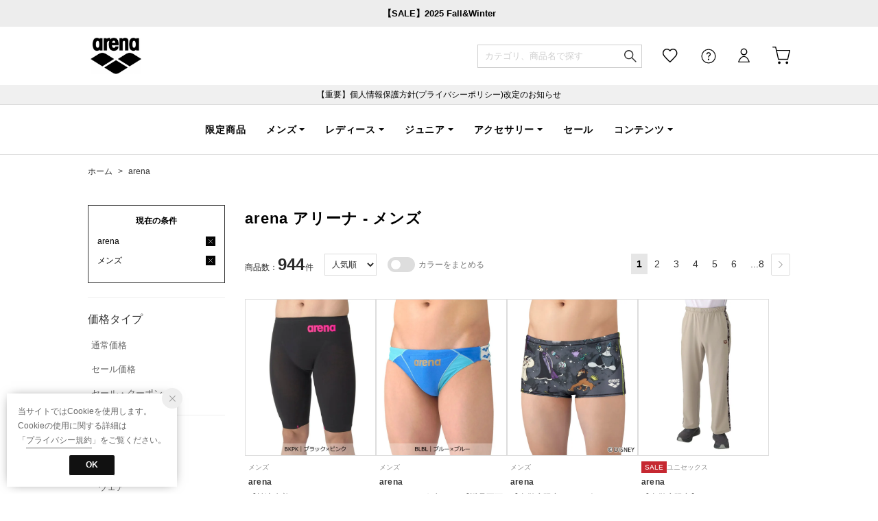

--- FILE ---
content_type: text/css
request_url: https://media.aws.locondo.jp/_assets/js/libs/uikit/css/uikit-locondo.css?rev=c661de667cde00284be891997e060820107a32ee_1767770043_491295
body_size: 279541
content:
/*! UIkit 3.0.3 | http://www.getuikit.com | (c) 2014 - 2018 YOOtheme | MIT License */

/*! locondoのbaseスタイルとバッティングするものがあったので、UIKITでリセットしているスタイルを排除したバージョンです。 */

.uk-link {
    color: #1e87f0;
    text-decoration: none;
    cursor: pointer
}

.uk-link:hover{
    color: #0f6ecd;
    text-decoration: underline
}

abbr[title] {
    text-decoration: underline;
    -webkit-text-decoration-style: dotted
}


audio,canvas,svg,video {
    vertical-align: middle
}

canvas,video {
    max-width: 100%;
    height: auto;
    box-sizing: border-box
}


.uk-h1,.uk-h2,.uk-h3,.uk-h4,.uk-h5,.uk-h6 {
    margin: 0 0 20px 0;
    font-family: -apple-system,BlinkMacSystemFont,"Segoe UI",Roboto,"Helvetica Neue",Arial,"Noto Sans",sans-serif,"Apple Color Emoji","Segoe UI Emoji","Segoe UI Symbol","Noto Color Emoji";
    font-weight: 400;
    color: #333;
    text-transform: none
}

*+.uk-h1,*+.uk-h2,*+.uk-h3,*+.uk-h4,*+.uk-h5,*+.uk-h6 {
    margin-top: 40px
}

.uk-h1 {
    font-size: 2.23125rem;
    line-height: 1.2
}

.uk-h2 {
    font-size: 1.7rem;
    line-height: 1.3
}

.uk-h3 {
    font-size: 1.5rem;
    line-height: 1.4
}

.uk-h4 {
    font-size: 1.25rem;
    line-height: 1.4
}

.uk-h5 {
    font-size: 16px;
    line-height: 1.4
}

.uk-h6 {
    font-size: .875rem;
    line-height: 1.4
}

@media (min-width: 960px) {
    .uk-h1 {
        font-size:2.625rem
    }

    .uk-h2 {
        font-size: 2rem
    }
}

.uk-hr {
    box-sizing: content-box;
    height: 0;
    overflow: visible;
    text-align: inherit;
    margin: 0 0 20px 0;
    border: 0;
    border-top: 1px solid #e5e5e5
}

*+.uk-hr {
    margin-top: 20px
}

.uk-breakpoint-s::before {
    content: '640px'
}

.uk-breakpoint-m::before {
    content: '960px'
}

.uk-breakpoint-l::before {
    content: '1200px'
}

.uk-breakpoint-xl::before {
    content: '1600px'
}

:root {
    --uk-breakpoint-s: 640px;
    --uk-breakpoint-m: 960px;
    --uk-breakpoint-l: 1200px;
    --uk-breakpoint-xl: 1600px
}

.uk-link-muted a,a.uk-link-muted {
    color: #999
}

.uk-link-muted a:hover,a.uk-link-muted:hover {
    color: #666
}

.uk-link-text a:not(:hover),a.uk-link-text:not(:hover) {
    color: inherit
}

.uk-link-text a:hover,a.uk-link-text:hover {
    color: #999
}

.uk-link-heading a:not(:hover),a.uk-link-heading:not(:hover) {
    color: inherit
}

.uk-link-heading a:hover,a.uk-link-heading:hover {
    color: #1e87f0;
    text-decoration: none
}

.uk-link-reset a,.uk-link-reset a:hover,a.uk-link-reset,a.uk-link-reset:hover {
    color: inherit!important;
    text-decoration: none!important
}

.uk-heading-primary {
    font-size: 3rem;
    line-height: 1.2
}

@media (min-width: 960px) {
    .uk-heading-primary {
        font-size:3.375rem
    }
}

@media (min-width: 1200px) {
    .uk-heading-primary {
        font-size:3.75rem;
        line-height: 1.1
    }
}

.uk-heading-hero {
    font-size: 4rem;
    line-height: 1.1
}

@media (min-width: 960px) {
    .uk-heading-hero {
        font-size:6rem;
        line-height: 1
    }
}

@media (min-width: 1200px) {
    .uk-heading-hero {
        font-size:8rem;
        line-height: 1
    }
}

.uk-heading-divider {
    padding-bottom: 10px;
    border-bottom: 1px solid #e5e5e5
}

.uk-heading-bullet {
    position: relative
}

.uk-heading-bullet::before {
    content: "";
    display: inline-block;
    position: relative;
    top: calc(-.1 * 1em);
    vertical-align: middle;
    height: .9em;
    margin-right: 10px;
    border-left: 5px solid #e5e5e5
}

.uk-heading-line {
    overflow: hidden
}

.uk-heading-line>* {
    display: inline-block;
    position: relative
}

.uk-heading-line>::after,.uk-heading-line>::before {
    content: "";
    position: absolute;
    top: calc(50% - (1px / 2));
    width: 2000px;
    border-bottom: 1px solid #e5e5e5
}

.uk-heading-line>::before {
    right: 100%;
    margin-right: .6em
}

.uk-heading-line>::after {
    left: 100%;
    margin-left: .6em
}

[class*=uk-divider] {
    border: none;
    margin-bottom: 20px
}

*+[class*=uk-divider] {
    margin-top: 20px
}

.uk-divider-icon {
    position: relative;
    height: 20px;
    background-image: url("data:image/svg+xml;charset=UTF-8,%3Csvg%20width%3D%2220%22%20height%3D%2220%22%20viewBox%3D%220%200%2020%2020%22%20xmlns%3D%22http%3A%2F%2Fwww.w3.org%2F2000%2Fsvg%22%3E%0A%20%20%20%20%3Ccircle%20fill%3D%22none%22%20stroke%3D%22%23e5e5e5%22%20stroke-width%3D%222%22%20cx%3D%2210%22%20cy%3D%2210%22%20r%3D%227%22%20%2F%3E%0A%3C%2Fsvg%3E%0A");
    background-repeat: no-repeat;
    background-position: 50% 50%
}

.uk-divider-icon::after,.uk-divider-icon::before {
    content: "";
    position: absolute;
    top: 50%;
    max-width: calc(50% - (50px / 2));
    border-bottom: 1px solid #e5e5e5
}

.uk-divider-icon::before {
    right: calc(50% + (50px / 2));
    width: 100%
}

.uk-divider-icon::after {
    left: calc(50% + (50px / 2));
    width: 100%
}

.uk-divider-small {
    height: 1px
}

.uk-divider-small::after {
    content: "";
    display: inline-block;
    width: 100px;
    max-width: 100%;
    border-top: 1px solid #e5e5e5;
    vertical-align: top
}

.uk-divider-vertical {
    width: 1px;
    height: 100px;
    margin-left: auto;
    margin-right: auto;
    border-left: 1px solid #e5e5e5
}

.uk-list {
    padding: 0;
    list-style: none
}

.uk-list>li::after,.uk-list>li::before {
    content: "";
    display: table
}

.uk-list>li::after {
    clear: both
}

.uk-list>li>:last-child {
    margin-bottom: 0
}

.uk-list ul {
    margin: 0;
    padding-left: 30px;
    list-style: none
}

.uk-list>li:nth-child(n+2),.uk-list>li>ul {
    margin-top: 10px
}

.uk-list-divider>li:nth-child(n+2) {
    margin-top: 10px;
    padding-top: 10px;
    border-top: 1px solid #e5e5e5
}

.uk-list-striped>li {
    padding: 10px 10px
}

.uk-list-striped>li:nth-of-type(odd) {
    border-top: 1px solid #e5e5e5;
    border-bottom: 1px solid #e5e5e5
}

.uk-list-striped>li:nth-of-type(odd) {
    background: #f8f8f8
}

.uk-list-striped>li:nth-child(n+2) {
    margin-top: 0
}

.uk-list-bullet>li {
    position: relative;
    padding-left: calc(1.5em + 10px)
}

.uk-list-bullet>li::before {
    content: "";
    position: absolute;
    top: 0;
    left: 0;
    width: 1.5em;
    height: 1.5em;
    background-image: url("data:image/svg+xml;charset=UTF-8,%3Csvg%20width%3D%226%22%20height%3D%226%22%20viewBox%3D%220%200%206%206%22%20xmlns%3D%22http%3A%2F%2Fwww.w3.org%2F2000%2Fsvg%22%3E%0A%20%20%20%20%3Ccircle%20fill%3D%22%23666%22%20cx%3D%223%22%20cy%3D%223%22%20r%3D%223%22%20%2F%3E%0A%3C%2Fsvg%3E");
    background-repeat: no-repeat;
    background-position: 50% 50%;
    display: block
}

.uk-list-large>li:nth-child(n+2),.uk-list-large>li>ul {
    margin-top: 20px
}

.uk-list-large.uk-list-divider>li:nth-child(n+2) {
    margin-top: 20px;
    padding-top: 20px
}

.uk-list-large.uk-list-striped>li {
    padding: 20px 10px
}

.uk-list-large.uk-list-striped>li:nth-of-type(odd) {
    border-top: 1px solid #e5e5e5;
    border-bottom: 1px solid #e5e5e5
}

.uk-list-large.uk-list-striped>li:nth-child(n+2) {
    margin-top: 0
}

.uk-description-list>dt {
    color: #333;
    font-size: .875rem;
    font-weight: 400;
    text-transform: uppercase
}

.uk-description-list>dt:nth-child(n+2) {
    margin-top: 20px
}

.uk-description-list-divider>dt:nth-child(n+2) {
    margin-top: 20px;
    padding-top: 20px;
    border-top: 1px solid #e5e5e5
}

.uk-table {
    border-collapse: collapse;
    border-spacing: 0;
    width: 100%;
    margin-bottom: 20px
}

*+.uk-table {
    margin-top: 20px
}

.uk-table th {
    padding: 16px 12px;
    text-align: left;
    vertical-align: bottom;
    font-size: .875rem;
    font-weight: 400;
    color: #999;
    text-transform: uppercase
}

.uk-table td {
    padding: 16px 12px;
    vertical-align: top
}

.uk-table td>:last-child {
    margin-bottom: 0
}

.uk-table tfoot {
    font-size: .875rem
}

.uk-table caption {
    font-size: .875rem;
    text-align: left;
    color: #999
}

.uk-table-middle,.uk-table-middle td {
    vertical-align: middle!important
}

.uk-table-divider>:first-child>tr:not(:first-child),.uk-table-divider>:not(:first-child)>tr,.uk-table-divider>tr:not(:first-child) {
    border-top: 1px solid #e5e5e5
}

.uk-table-striped tbody tr:nth-of-type(odd),.uk-table-striped>tr:nth-of-type(odd) {
    background: #f8f8f8;
    border-top: 1px solid #e5e5e5;
    border-bottom: 1px solid #e5e5e5
}

.uk-table-hover tbody tr:hover,.uk-table-hover>tr:hover {
    background: #ffd
}

.uk-table tbody tr.uk-active,.uk-table>tr.uk-active {
    background: #ffd
}

.uk-table-small td,.uk-table-small th {
    padding: 10px 12px
}

.uk-table-large td,.uk-table-large th {
    padding: 22px 12px
}

.uk-table-justify td:first-child,.uk-table-justify th:first-child {
    padding-left: 0
}

.uk-table-justify td:last-child,.uk-table-justify th:last-child {
    padding-right: 0
}

.uk-table-shrink {
    width: 1px
}

.uk-table-expand {
    min-width: 150px
}

.uk-table-link {
    padding: 0!important
}

.uk-table-link>a {
    display: block;
    padding: 16px 12px
}

.uk-table-small .uk-table-link>a {
    padding: 10px 12px
}

@media (max-width: 959px) {
    .uk-table-responsive,.uk-table-responsive tbody,.uk-table-responsive td,.uk-table-responsive th,.uk-table-responsive tr {
        display:block
    }

    .uk-table-responsive thead {
        display: none
    }

    .uk-table-responsive td,.uk-table-responsive th {
        width: auto!important;
        max-width: none!important;
        min-width: 0!important;
        overflow: visible!important;
        white-space: normal!important
    }

    .uk-table-responsive .uk-table-link:not(:first-child)>a,.uk-table-responsive td:not(:first-child):not(.uk-table-link),.uk-table-responsive th:not(:first-child):not(.uk-table-link) {
        padding-top: 5px!important
    }

    .uk-table-responsive .uk-table-link:not(:last-child)>a,.uk-table-responsive td:not(:last-child):not(.uk-table-link),.uk-table-responsive th:not(:last-child):not(.uk-table-link) {
        padding-bottom: 5px!important
    }

    .uk-table-justify.uk-table-responsive td,.uk-table-justify.uk-table-responsive th {
        padding-left: 0;
        padding-right: 0
    }
}

.uk-table tbody tr {
    transition: background-color .1s linear
}

.uk-icon {
    margin: 0;
    border: none;
    border-radius: 0;
    overflow: visible;
    font: inherit;
    color: inherit;
    text-transform: none;
    padding: 0;
    background-color: transparent;
    display: inline-block;
    fill: currentcolor;
    line-height: 0
}

button.uk-icon:not(:disabled) {
    cursor: pointer
}

.uk-icon::-moz-focus-inner {
    border: 0;
    padding: 0
}

.uk-icon:not(.uk-preserve) [fill*='#']:not(.uk-preserve) {
    fill: currentcolor
}

.uk-icon:not(.uk-preserve) [stroke*='#']:not(.uk-preserve) {
    stroke: currentcolor
}

.uk-icon>* {
    transform: translate(0,0)
}

.uk-icon-image {
    width: 20px;
    height: 20px;
    background-position: 50% 50%;
    background-repeat: no-repeat;
    background-size: contain;
    vertical-align: middle
}

.uk-icon-link {
    color: #999
}

.uk-icon-link:focus,.uk-icon-link:hover {
    color: #666;
    outline: 0
}

.uk-active>.uk-icon-link,.uk-icon-link:active {
    color: #595959
}

.uk-icon-button {
    box-sizing: border-box;
    width: 36px;
    height: 36px;
    border-radius: 500px;
    background: #f8f8f8;
    color: #999;
    vertical-align: middle;
    display: inline-flex;
    justify-content: center;
    align-items: center;
    transition: .1s ease-in-out;
    transition-property: color,background-color
}

.uk-icon-button:focus,.uk-icon-button:hover {
    background-color: #ebebeb;
    color: #666;
    outline: 0
}

.uk-active>.uk-icon-button,.uk-icon-button:active {
    background-color: #dfdfdf;
    color: #666
}

.uk-range {
    box-sizing: border-box;
    margin: 0;
    vertical-align: middle;
    max-width: 100%;
    width: 100%;
    -webkit-appearance: none;
    background: 0 0;
    padding: 0
}

.uk-range:focus {
    outline: 0
}

.uk-range::-moz-focus-outer {
    border: none
}

.uk-range::-ms-track {
    height: 15px;
    background: 0 0;
    border-color: transparent;
    color: transparent
}

.uk-range:not(:disabled)::-webkit-slider-thumb {
    cursor: pointer
}

.uk-range:not(:disabled)::-moz-range-thumb {
    cursor: pointer
}

.uk-range:not(:disabled)::-ms-thumb {
    cursor: pointer
}

.uk-range::-webkit-slider-thumb {
    -webkit-appearance: none;
    margin-top: -7px;
    height: 15px;
    width: 15px;
    border-radius: 500px;
    background: #fff;
    border: 1px solid #ccc
}

.uk-range::-moz-range-thumb {
    border: none;
    height: 15px;
    width: 15px;
    border-radius: 500px;
    background: #fff;
    border: 1px solid #ccc
}

.uk-range::-ms-thumb {
    margin-top: 0
}

.uk-range::-ms-thumb {
    border: none;
    height: 15px;
    width: 15px;
    border-radius: 500px;
    background: #fff;
    border: 1px solid #ccc
}

.uk-range::-ms-tooltip {
    display: none
}

.uk-range::-webkit-slider-runnable-track {
    height: 3px;
    background: #ebebeb;
    border-radius: 500px
}

.uk-range:active::-webkit-slider-runnable-track,.uk-range:focus::-webkit-slider-runnable-track {
    background: #d2d2d2
}

.uk-range::-moz-range-track {
    height: 3px;
    background: #ebebeb;
    border-radius: 500px
}

.uk-range:focus::-moz-range-track {
    background: #d2d2d2
}

.uk-range::-ms-fill-lower,.uk-range::-ms-fill-upper {
    height: 3px;
    background: #ebebeb;
    border-radius: 500px
}

.uk-range:focus::-ms-fill-lower,.uk-range:focus::-ms-fill-upper {
    background: #d2d2d2
}

.uk-checkbox,.uk-input,.uk-radio,.uk-select,.uk-textarea {
    box-sizing: border-box;
    margin: 0;
    border-radius: 0;
    font: inherit
}

.uk-input {
    overflow: visible
}

.uk-select {
    text-transform: none
}

.uk-select optgroup {
    font: inherit;
    font-weight: 700
}

.uk-textarea {
    overflow: auto
}

.uk-input[type=search]::-webkit-search-cancel-button,.uk-input[type=search]::-webkit-search-decoration {
    -webkit-appearance: none
}

.uk-input[type=number]::-webkit-inner-spin-button,.uk-input[type=number]::-webkit-outer-spin-button {
    height: auto
}

.uk-input::-moz-placeholder,.uk-textarea::-moz-placeholder {
    opacity: 1
}

.uk-checkbox:not(:disabled),.uk-radio:not(:disabled) {
    cursor: pointer
}

.uk-fieldset {
    border: none;
    margin: 0;
    padding: 0
}

.uk-input,.uk-textarea {
    -webkit-appearance: none
}

.uk-input,.uk-select,.uk-textarea {
    max-width: 100%;
    width: 100%;
    border: 0 none;
    padding: 0 10px;
    background: #fff;
    color: #666;
    border: 1px solid #e5e5e5;
    transition: .2s ease-in-out;
    transition-property: color,background-color,border
}

.uk-input,.uk-select:not([multiple]):not([size]) {
    height: 40px;
    vertical-align: middle;
    display: inline-block
}

.uk-input:not(input),.uk-select:not(select) {
    line-height: 38px
}

.uk-select[multiple],.uk-select[size],.uk-textarea {
    padding-top: 4px;
    padding-bottom: 4px;
    vertical-align: top
}

.uk-input:focus,.uk-select:focus,.uk-textarea:focus {
    outline: 0;
    background-color: #fff;
    color: #666;
    border-color: #1e87f0
}

.uk-input:disabled,.uk-select:disabled,.uk-textarea:disabled {
    background-color: #f8f8f8;
    color: #999;
    border-color: #e5e5e5
}

.uk-input::-ms-input-placeholder {
    color: #999!important
}

.uk-input::placeholder {
    color: #999
}

.uk-textarea::-ms-input-placeholder {
    color: #999!important
}

.uk-textarea::placeholder {
    color: #999
}

.uk-form-small {
    font-size: .875rem
}

.uk-form-small:not(textarea):not([multiple]):not([size]) {
    height: 30px;
    padding-left: 8px;
    padding-right: 8px
}

.uk-form-small:not(select):not(input):not(textarea) {
    line-height: 28px
}

.uk-form-large {
    font-size: 1.25rem
}

.uk-form-large:not(textarea):not([multiple]):not([size]) {
    height: 55px;
    padding-left: 12px;
    padding-right: 12px
}

.uk-form-large:not(select):not(input):not(textarea) {
    line-height: 53px
}

.uk-form-danger,.uk-form-danger:focus {
    color: #f0506e;
    border-color: #f0506e
}

.uk-form-success,.uk-form-success:focus {
    color: #32d296;
    border-color: #32d296
}

.uk-form-blank {
    background: 0 0;
    border-color: transparent
}

.uk-form-blank:focus {
    border-color: #e5e5e5;
    border-style: dashed
}

input.uk-form-width-xsmall {
    width: 50px
}

select.uk-form-width-xsmall {
    width: 75px
}

.uk-form-width-small {
    width: 130px
}

.uk-form-width-medium {
    width: 200px
}

.uk-form-width-large {
    width: 500px
}

.uk-select:not([multiple]):not([size]) {
    -webkit-appearance: none;
    -moz-appearance: none;
    padding-right: 20px;
    background-image: url("data:image/svg+xml;charset=UTF-8,%3Csvg%20width%3D%2224%22%20height%3D%2216%22%20viewBox%3D%220%200%2024%2016%22%20xmlns%3D%22http%3A%2F%2Fwww.w3.org%2F2000%2Fsvg%22%3E%0A%20%20%20%20%3Cpolygon%20fill%3D%22%23666%22%20points%3D%2212%201%209%206%2015%206%22%20%2F%3E%0A%20%20%20%20%3Cpolygon%20fill%3D%22%23666%22%20points%3D%2212%2013%209%208%2015%208%22%20%2F%3E%0A%3C%2Fsvg%3E%0A");
    background-repeat: no-repeat;
    background-position: 100% 50%
}

.uk-select:not([multiple]):not([size])::-ms-expand {
    display: none
}

.uk-select:not([multiple]):not([size]) option {
    color: #444
}

.uk-select:not([multiple]):not([size]):disabled {
    background-image: url("data:image/svg+xml;charset=UTF-8,%3Csvg%20width%3D%2224%22%20height%3D%2216%22%20viewBox%3D%220%200%2024%2016%22%20xmlns%3D%22http%3A%2F%2Fwww.w3.org%2F2000%2Fsvg%22%3E%0A%20%20%20%20%3Cpolygon%20fill%3D%22%23999%22%20points%3D%2212%201%209%206%2015%206%22%20%2F%3E%0A%20%20%20%20%3Cpolygon%20fill%3D%22%23999%22%20points%3D%2212%2013%209%208%2015%208%22%20%2F%3E%0A%3C%2Fsvg%3E%0A")
}

.uk-checkbox,.uk-radio {
    display: inline-block;
    height: 16px;
    width: 16px;
    overflow: hidden;
    margin-top: -4px;
    vertical-align: middle;
    -webkit-appearance: none;
    -moz-appearance: none;
    background-color: transparent;
    background-repeat: no-repeat;
    background-position: 50% 50%;
    border: 1px solid #ccc;
    transition: .2s ease-in-out;
    transition-property: background-color,border
}

.uk-radio {
    border-radius: 50%
}

.uk-checkbox:focus,.uk-radio:focus {
    outline: 0;
    border-color: #1e87f0
}

.uk-checkbox:checked,.uk-checkbox:indeterminate,.uk-radio:checked {
    background-color: #1e87f0;
    border-color: transparent
}

.uk-checkbox:checked:focus,.uk-checkbox:indeterminate:focus,.uk-radio:checked:focus {
    background-color: #0e6dcd
}

.uk-radio:checked {
    background-image: url("data:image/svg+xml;charset=UTF-8,%3Csvg%20width%3D%2216%22%20height%3D%2216%22%20viewBox%3D%220%200%2016%2016%22%20xmlns%3D%22http%3A%2F%2Fwww.w3.org%2F2000%2Fsvg%22%3E%0A%20%20%20%20%3Ccircle%20fill%3D%22%23fff%22%20cx%3D%228%22%20cy%3D%228%22%20r%3D%222%22%20%2F%3E%0A%3C%2Fsvg%3E")
}

.uk-checkbox:checked {
    background-image: url("data:image/svg+xml;charset=UTF-8,%3Csvg%20width%3D%2214%22%20height%3D%2211%22%20viewBox%3D%220%200%2014%2011%22%20xmlns%3D%22http%3A%2F%2Fwww.w3.org%2F2000%2Fsvg%22%3E%0A%20%20%20%20%3Cpolygon%20fill%3D%22%23fff%22%20points%3D%2212%201%205%207.5%202%205%201%205.5%205%2010%2013%201.5%22%20%2F%3E%0A%3C%2Fsvg%3E%0A")
}

.uk-checkbox:indeterminate {
    background-image: url("data:image/svg+xml;charset=UTF-8,%3Csvg%20width%3D%2216%22%20height%3D%2216%22%20viewBox%3D%220%200%2016%2016%22%20xmlns%3D%22http%3A%2F%2Fwww.w3.org%2F2000%2Fsvg%22%3E%0A%20%20%20%20%3Crect%20fill%3D%22%23fff%22%20x%3D%223%22%20y%3D%228%22%20width%3D%2210%22%20height%3D%221%22%20%2F%3E%0A%3C%2Fsvg%3E")
}

.uk-checkbox:disabled,.uk-radio:disabled {
    background-color: #f8f8f8;
    border-color: #e5e5e5
}

.uk-radio:disabled:checked {
    background-image: url("data:image/svg+xml;charset=UTF-8,%3Csvg%20width%3D%2216%22%20height%3D%2216%22%20viewBox%3D%220%200%2016%2016%22%20xmlns%3D%22http%3A%2F%2Fwww.w3.org%2F2000%2Fsvg%22%3E%0A%20%20%20%20%3Ccircle%20fill%3D%22%23999%22%20cx%3D%228%22%20cy%3D%228%22%20r%3D%222%22%20%2F%3E%0A%3C%2Fsvg%3E")
}

.uk-checkbox:disabled:checked {
    background-image: url("data:image/svg+xml;charset=UTF-8,%3Csvg%20width%3D%2214%22%20height%3D%2211%22%20viewBox%3D%220%200%2014%2011%22%20xmlns%3D%22http%3A%2F%2Fwww.w3.org%2F2000%2Fsvg%22%3E%0A%20%20%20%20%3Cpolygon%20fill%3D%22%23999%22%20points%3D%2212%201%205%207.5%202%205%201%205.5%205%2010%2013%201.5%22%20%2F%3E%0A%3C%2Fsvg%3E%0A")
}

.uk-checkbox:disabled:indeterminate {
    background-image: url("data:image/svg+xml;charset=UTF-8,%3Csvg%20width%3D%2216%22%20height%3D%2216%22%20viewBox%3D%220%200%2016%2016%22%20xmlns%3D%22http%3A%2F%2Fwww.w3.org%2F2000%2Fsvg%22%3E%0A%20%20%20%20%3Crect%20fill%3D%22%23999%22%20x%3D%223%22%20y%3D%228%22%20width%3D%2210%22%20height%3D%221%22%20%2F%3E%0A%3C%2Fsvg%3E")
}

.uk-legend {
    width: 100%;
    color: inherit;
    padding: 0;
    font-size: 1.5rem;
    line-height: 1.4
}

.uk-form-custom {
    display: inline-block;
    position: relative;
    max-width: 100%;
    vertical-align: middle
}

.uk-form-custom input[type=file],.uk-form-custom select {
    position: absolute;
    top: 0;
    z-index: 1;
    width: 100%;
    height: 100%;
    left: 0;
    -webkit-appearance: none;
    opacity: 0;
    cursor: pointer
}

.uk-form-custom input[type=file] {
    font-size: 500px;
    overflow: hidden
}

.uk-form-label {
    color: #333;
    font-size: .875rem
}

.uk-form-stacked .uk-form-label {
    display: block;
    margin-bottom: 5px
}

@media (max-width: 959px) {
    .uk-form-horizontal .uk-form-label {
        display:block;
        margin-bottom: 5px
    }
}

@media (min-width: 960px) {
    .uk-form-horizontal .uk-form-label {
        width:200px;
        margin-top: 7px;
        float: left
    }

    .uk-form-horizontal .uk-form-controls {
        margin-left: 215px
    }

    .uk-form-horizontal .uk-form-controls-text {
        padding-top: 7px
    }
}

.uk-form-icon {
    position: absolute;
    top: 0;
    bottom: 0;
    left: 0;
    width: 40px;
    display: inline-flex;
    justify-content: center;
    align-items: center;
    color: #999
}

.uk-form-icon:hover {
    color: #666
}

.uk-form-icon:not(a):not(button):not(input) {
    pointer-events: none
}

.uk-form-icon:not(.uk-form-icon-flip)~.uk-input {
    padding-left: 40px!important
}

.uk-form-icon-flip {
    right: 0;
    left: auto
}

.uk-form-icon-flip~.uk-input {
    padding-right: 40px!important
}

.uk-button {
    margin: 0;
    border: none;
    overflow: visible;
    font: inherit;
    color: inherit;
    text-transform: none;
    display: inline-block;
    box-sizing: border-box;
    padding: 0 30px;
    vertical-align: middle;
    font-size: .875rem;
    line-height: 38px;
    text-align: center;
    text-decoration: none;
    text-transform: uppercase;
    transition: .1s ease-in-out;
    transition-property: color,background-color,border-color
}

.uk-button:not(:disabled) {
    cursor: pointer
}

.uk-button::-moz-focus-inner {
    border: 0;
    padding: 0
}

.uk-button:hover {
    text-decoration: none
}

.uk-button:focus {
    outline: 0
}

.uk-button-default {
    background-color: transparent;
    color: #333;
    border: 1px solid #e5e5e5
}

.uk-button-default:focus,.uk-button-default:hover {
    background-color: transparent;
    color: #333;
    border-color: #b2b2b2
}

.uk-button-default.uk-active,.uk-button-default:active {
    background-color: transparent;
    color: #333;
    border-color: #999
}

.uk-button-primary {
    background-color: #1e87f0;
    color: #fff;
    border: 1px solid transparent
}

.uk-button-primary:focus,.uk-button-primary:hover {
    background-color: #0f7ae5;
    color: #fff
}

.uk-button-primary.uk-active,.uk-button-primary:active {
    background-color: #0e6dcd;
    color: #fff
}

.uk-button-secondary {
    background-color: #222;
    color: #fff;
    border: 1px solid transparent
}

.uk-button-secondary:focus,.uk-button-secondary:hover {
    background-color: #151515;
    color: #fff
}

.uk-button-secondary.uk-active,.uk-button-secondary:active {
    background-color: #080808;
    color: #fff
}

.uk-button-danger {
    background-color: #f0506e;
    color: #fff;
    border: 1px solid transparent
}

.uk-button-danger:focus,.uk-button-danger:hover {
    background-color: #ee395b;
    color: #fff
}

.uk-button-danger.uk-active,.uk-button-danger:active {
    background-color: #ec2147;
    color: #fff
}

.uk-button-danger:disabled,.uk-button-default:disabled,.uk-button-primary:disabled,.uk-button-secondary:disabled {
    background-color: transparent;
    color: #999;
    border-color: #e5e5e5
}

.uk-button-small {
    padding: 0 15px;
    line-height: 28px;
    font-size: .875rem
}

.uk-button-large {
    padding: 0 40px;
    line-height: 53px;
    font-size: .875rem
}

.uk-button-text {
    padding: 0;
    line-height: 1.5;
    background: 0 0;
    color: #333;
    position: relative
}

.uk-button-text::before {
    content: "";
    position: absolute;
    bottom: 0;
    left: 0;
    right: 100%;
    border-bottom: 1px solid #333;
    transition: right .3s ease-out
}

.uk-button-text:focus,.uk-button-text:hover {
    color: #333
}

.uk-button-text:focus::before,.uk-button-text:hover::before {
    right: 0
}

.uk-button-text:disabled {
    color: #999
}

.uk-button-text:disabled::before {
    display: none
}

.uk-button-link {
    padding: 0;
    line-height: 1.5;
    background: 0 0;
    color: #1e87f0
}

.uk-button-link:focus,.uk-button-link:hover {
    color: #0f6ecd;
    text-decoration: underline
}

.uk-button-link:disabled {
    color: #999;
    text-decoration: none
}

.uk-button-group {
    display: inline-flex;
    vertical-align: middle;
    position: relative
}

.uk-button-group>.uk-button:nth-child(n+2),.uk-button-group>div:nth-child(n+2) .uk-button {
    margin-left: -1px
}

.uk-button-group .uk-button.uk-active,.uk-button-group .uk-button:active,.uk-button-group .uk-button:focus,.uk-button-group .uk-button:hover {
    position: relative;
    z-index: 1
}

.uk-section {
    box-sizing: border-box;
    padding-top: 40px;
    padding-bottom: 40px
}

@media (min-width: 960px) {
    .uk-section {
        padding-top:70px;
        padding-bottom: 70px
    }
}

.uk-section::after,.uk-section::before {
    content: "";
    display: table
}

.uk-section::after {
    clear: both
}

.uk-section>:last-child {
    margin-bottom: 0
}

.uk-section-xsmall {
    padding-top: 20px;
    padding-bottom: 20px
}

.uk-section-small {
    padding-top: 40px;
    padding-bottom: 40px
}

.uk-section-large {
    padding-top: 70px;
    padding-bottom: 70px
}

@media (min-width: 960px) {
    .uk-section-large {
        padding-top:140px;
        padding-bottom: 140px
    }
}

.uk-section-xlarge {
    padding-top: 140px;
    padding-bottom: 140px
}

@media (min-width: 960px) {
    .uk-section-xlarge {
        padding-top:210px;
        padding-bottom: 210px
    }
}

.uk-section-default {
    background: #fff
}

.uk-section-muted {
    background: #f8f8f8
}

.uk-section-primary {
    background: #1e87f0
}

.uk-section-secondary {
    background: #222
}

.uk-container {
    box-sizing: content-box;
    max-width: 1200px;
    margin-left: auto;
    margin-right: auto;
    padding-left: 15px;
    padding-right: 15px
}

@media (min-width: 640px) {
    .uk-container {
        padding-left:30px;
        padding-right: 30px
    }
}

@media (min-width: 960px) {
    .uk-container {
        padding-left:40px;
        padding-right: 40px
    }
}

.uk-container::after,.uk-container::before {
    content: "";
    display: table
}

.uk-container::after {
    clear: both
}

.uk-container>:last-child {
    margin-bottom: 0
}

.uk-container .uk-container {
    padding-left: 0;
    padding-right: 0
}

.uk-container-xsmall {
    max-width: 750px
}

.uk-container-small {
    max-width: 900px
}

.uk-container-large {
    max-width: 1600px
}

.uk-container-expand {
    max-width: none
}

.uk-container-expand-left {
    margin-left: 0
}

.uk-container-expand-right {
    margin-right: 0
}

@media (min-width: 640px) {
    .uk-container-expand-left.uk-container-xsmall,.uk-container-expand-right.uk-container-xsmall {
        max-width:calc(50% + (750px / 2) - 30px)
    }

    .uk-container-expand-left.uk-container-small,.uk-container-expand-right.uk-container-small {
        max-width: calc(50% + (900px / 2) - 30px)
    }
}

@media (min-width: 960px) {
    .uk-container-expand-left,.uk-container-expand-right {
        max-width:calc(50% + (1200px / 2) - 40px)
    }

    .uk-container-expand-left.uk-container-xsmall,.uk-container-expand-right.uk-container-xsmall {
        max-width: calc(50% + (750px / 2) - 40px)
    }

    .uk-container-expand-left.uk-container-small,.uk-container-expand-right.uk-container-small {
        max-width: calc(50% + (900px / 2) - 40px)
    }

    .uk-container-expand-left.uk-container-large,.uk-container-expand-right.uk-container-large {
        max-width: calc(50% + (1600px / 2) - 40px)
    }
}

.uk-container-item-padding-remove-left,.uk-container-item-padding-remove-right {
    width: calc(100% + 15px)
}

.uk-container-item-padding-remove-left {
    margin-left: -15px
}

.uk-container-item-padding-remove-right {
    margin-right: -15px
}

@media (min-width: 640px) {
    .uk-container-item-padding-remove-left,.uk-container-item-padding-remove-right {
        width:calc(100% + 30px)
    }

    .uk-container-item-padding-remove-left {
        margin-left: -30px
    }

    .uk-container-item-padding-remove-right {
        margin-right: -30px
    }
}

@media (min-width: 960px) {
    .uk-container-item-padding-remove-left,.uk-container-item-padding-remove-right {
        width:calc(100% + 40px)
    }

    .uk-container-item-padding-remove-left {
        margin-left: -40px
    }

    .uk-container-item-padding-remove-right {
        margin-right: -40px
    }
}

.uk-grid {
    display: flex;
    flex-wrap: wrap;
    margin: 0;
    padding: 0;
    list-style: none
}

.uk-grid>* {
    margin: 0
}

.uk-grid>*>:last-child {
    margin-bottom: 0
}

.uk-grid {
    margin-left: -30px
}

.uk-grid>* {
    padding-left: 30px
}

*+.uk-grid-margin,.uk-grid+.uk-grid,.uk-grid>.uk-grid-margin {
    margin-top: 30px
}

@media (min-width: 1200px) {
    .uk-grid {
        margin-left:-40px
    }

    .uk-grid>* {
        padding-left: 40px
    }

    *+.uk-grid-margin,.uk-grid+.uk-grid,.uk-grid>.uk-grid-margin {
        margin-top: 40px
    }
}

.uk-grid-small {
    margin-left: -15px
}

.uk-grid-small>* {
    padding-left: 15px
}

*+.uk-grid-margin-small,.uk-grid+.uk-grid-small,.uk-grid-small>.uk-grid-margin {
    margin-top: 15px
}

.uk-grid-medium {
    margin-left: -30px
}

.uk-grid-medium>* {
    padding-left: 30px
}

*+.uk-grid-margin-medium,.uk-grid+.uk-grid-medium,.uk-grid-medium>.uk-grid-margin {
    margin-top: 30px
}

.uk-grid-large {
    margin-left: -40px
}

.uk-grid-large>* {
    padding-left: 40px
}

*+.uk-grid-margin-large,.uk-grid+.uk-grid-large,.uk-grid-large>.uk-grid-margin {
    margin-top: 40px
}

@media (min-width: 1200px) {
    .uk-grid-large {
        margin-left:-70px
    }

    .uk-grid-large>* {
        padding-left: 70px
    }

    *+.uk-grid-margin-large,.uk-grid+.uk-grid-large,.uk-grid-large>.uk-grid-margin {
        margin-top: 70px
    }
}

.uk-grid-collapse {
    margin-left: 0
}

.uk-grid-collapse>* {
    padding-left: 0
}

.uk-grid+.uk-grid-collapse,.uk-grid-collapse>.uk-grid-margin {
    margin-top: 0
}

.uk-grid-divider>* {
    position: relative
}

.uk-grid-divider>:not(.uk-first-column)::before {
    content: "";
    position: absolute;
    top: 0;
    bottom: 0;
    border-left: 1px solid #e5e5e5
}

.uk-grid-divider.uk-grid-stack>.uk-grid-margin::before {
    content: "";
    position: absolute;
    left: 0;
    right: 0;
    border-top: 1px solid #e5e5e5
}

.uk-grid-divider {
    margin-left: -60px
}

.uk-grid-divider>* {
    padding-left: 60px
}

.uk-grid-divider>:not(.uk-first-column)::before {
    left: 30px
}

.uk-grid-divider.uk-grid-stack>.uk-grid-margin {
    margin-top: 60px
}

.uk-grid-divider.uk-grid-stack>.uk-grid-margin::before {
    top: -30px;
    left: 60px
}

@media (min-width: 1200px) {
    .uk-grid-divider {
        margin-left:-80px
    }

    .uk-grid-divider>* {
        padding-left: 80px
    }

    .uk-grid-divider>:not(.uk-first-column)::before {
        left: 40px
    }

    .uk-grid-divider.uk-grid-stack>.uk-grid-margin {
        margin-top: 80px
    }

    .uk-grid-divider.uk-grid-stack>.uk-grid-margin::before {
        top: -40px;
        left: 80px
    }
}

.uk-grid-divider.uk-grid-small {
    margin-left: -30px
}

.uk-grid-divider.uk-grid-small>* {
    padding-left: 30px
}

.uk-grid-divider.uk-grid-small>:not(.uk-first-column)::before {
    left: 15px
}

.uk-grid-divider.uk-grid-small.uk-grid-stack>.uk-grid-margin {
    margin-top: 30px
}

.uk-grid-divider.uk-grid-small.uk-grid-stack>.uk-grid-margin::before {
    top: -15px;
    left: 30px
}

.uk-grid-divider.uk-grid-medium {
    margin-left: -60px
}

.uk-grid-divider.uk-grid-medium>* {
    padding-left: 60px
}

.uk-grid-divider.uk-grid-medium>:not(.uk-first-column)::before {
    left: 30px
}

.uk-grid-divider.uk-grid-medium.uk-grid-stack>.uk-grid-margin {
    margin-top: 60px
}

.uk-grid-divider.uk-grid-medium.uk-grid-stack>.uk-grid-margin::before {
    top: -30px;
    left: 60px
}

.uk-grid-divider.uk-grid-large {
    margin-left: -80px
}

.uk-grid-divider.uk-grid-large>* {
    padding-left: 80px
}

.uk-grid-divider.uk-grid-large>:not(.uk-first-column)::before {
    left: 40px
}

.uk-grid-divider.uk-grid-large.uk-grid-stack>.uk-grid-margin {
    margin-top: 80px
}

.uk-grid-divider.uk-grid-large.uk-grid-stack>.uk-grid-margin::before {
    top: -40px;
    left: 80px
}

@media (min-width: 1200px) {
    .uk-grid-divider.uk-grid-large {
        margin-left:-140px
    }

    .uk-grid-divider.uk-grid-large>* {
        padding-left: 140px
    }

    .uk-grid-divider.uk-grid-large>:not(.uk-first-column)::before {
        left: 70px
    }

    .uk-grid-divider.uk-grid-large.uk-grid-stack>.uk-grid-margin {
        margin-top: 140px
    }

    .uk-grid-divider.uk-grid-large.uk-grid-stack>.uk-grid-margin::before {
        top: -70px;
        left: 140px
    }
}

.uk-grid-item-match,.uk-grid-match>* {
    display: flex;
    flex-wrap: wrap
}

.uk-grid-item-match>:not([class*=uk-width]),.uk-grid-match>*>:not([class*=uk-width]) {
    box-sizing: border-box;
    width: 100%;
    flex: auto
}

.uk-tile {
    position: relative;
    box-sizing: border-box;
    padding-left: 15px;
    padding-right: 15px;
    padding-top: 40px;
    padding-bottom: 40px
}

@media (min-width: 640px) {
    .uk-tile {
        padding-left:30px;
        padding-right: 30px
    }
}

@media (min-width: 960px) {
    .uk-tile {
        padding-left:40px;
        padding-right: 40px;
        padding-top: 70px;
        padding-bottom: 70px
    }
}

.uk-tile::after,.uk-tile::before {
    content: "";
    display: table
}

.uk-tile::after {
    clear: both
}

.uk-tile>:last-child {
    margin-bottom: 0
}

.uk-tile-xsmall {
    padding-top: 20px;
    padding-bottom: 20px
}

.uk-tile-small {
    padding-top: 40px;
    padding-bottom: 40px
}

.uk-tile-large {
    padding-top: 70px;
    padding-bottom: 70px
}

@media (min-width: 960px) {
    .uk-tile-large {
        padding-top:140px;
        padding-bottom: 140px
    }
}

.uk-tile-xlarge {
    padding-top: 140px;
    padding-bottom: 140px
}

@media (min-width: 960px) {
    .uk-tile-xlarge {
        padding-top:210px;
        padding-bottom: 210px
    }
}

.uk-tile-default {
    background: #fff
}

.uk-tile-muted {
    background: #f8f8f8
}

.uk-tile-primary {
    background: #1e87f0
}

.uk-tile-secondary {
    background: #222
}

.uk-card {
    position: relative;
    box-sizing: border-box;
    transition: box-shadow .1s ease-in-out
}

.uk-card-body {
    padding: 30px 30px
}

.uk-card-header {
    padding: 15px 30px
}

.uk-card-footer {
    padding: 15px 30px
}

@media (min-width: 1200px) {
    .uk-card-body {
        padding:40px 40px
    }

    .uk-card-header {
        padding: 20px 40px
    }

    .uk-card-footer {
        padding: 20px 40px
    }
}

.uk-card-body::after,.uk-card-body::before,.uk-card-footer::after,.uk-card-footer::before,.uk-card-header::after,.uk-card-header::before {
    content: "";
    display: table
}

.uk-card-body::after,.uk-card-footer::after,.uk-card-header::after {
    clear: both
}

.uk-card-body>:last-child,.uk-card-footer>:last-child,.uk-card-header>:last-child {
    margin-bottom: 0
}

.uk-card-title {
    font-size: 1.5rem;
    line-height: 1.4
}

.uk-card-badge {
    position: absolute;
    top: 30px;
    right: 30px;
    z-index: 1
}

.uk-card-badge:first-child+* {
    margin-top: 0
}

.uk-card-hover:not(.uk-card-default):not(.uk-card-primary):not(.uk-card-secondary):hover {
    background: #fff;
    box-shadow: 0 14px 25px rgba(0,0,0,.16)
}

.uk-card-default {
    background: #fff;
    color: #666;
    box-shadow: 0 5px 15px rgba(0,0,0,.08)
}

.uk-card-default .uk-card-title {
    color: #333
}

.uk-card-default.uk-card-hover:hover {
    background-color: #fff;
    box-shadow: 0 14px 25px rgba(0,0,0,.16)
}

.uk-card-default .uk-card-header {
    border-bottom: 1px solid #e5e5e5
}

.uk-card-default .uk-card-footer {
    border-top: 1px solid #e5e5e5
}

.uk-card-primary {
    background: #1e87f0;
    color: #fff;
    box-shadow: 0 5px 15px rgba(0,0,0,.08)
}

.uk-card-primary .uk-card-title {
    color: #fff
}

.uk-card-primary.uk-card-hover:hover {
    background-color: #1e87f0;
    box-shadow: 0 14px 25px rgba(0,0,0,.16)
}

.uk-card-secondary {
    background: #222;
    color: #fff;
    box-shadow: 0 5px 15px rgba(0,0,0,.08)
}

.uk-card-secondary .uk-card-title {
    color: #fff
}

.uk-card-secondary.uk-card-hover:hover {
    background-color: #222;
    box-shadow: 0 14px 25px rgba(0,0,0,.16)
}

.uk-card-small .uk-card-body,.uk-card-small.uk-card-body {
    padding: 20px 20px
}

.uk-card-small .uk-card-header {
    padding: 13px 20px
}

.uk-card-small .uk-card-footer {
    padding: 13px 20px
}

@media (min-width: 1200px) {
    .uk-card-large .uk-card-body,.uk-card-large.uk-card-body {
        padding:70px 70px
    }

    .uk-card-large .uk-card-header {
        padding: 35px 70px
    }

    .uk-card-large .uk-card-footer {
        padding: 35px 70px
    }
}

.uk-card-body>.uk-nav-default {
    margin-left: -30px;
    margin-right: -30px
}

.uk-card-body>.uk-nav-default:only-child {
    margin-top: -15px;
    margin-bottom: -15px
}

.uk-card-body .uk-nav-default .uk-nav-divider,.uk-card-body .uk-nav-default .uk-nav-header,.uk-card-body .uk-nav-default>li>a {
    padding-left: 30px;
    padding-right: 30px
}

.uk-card-body .uk-nav-default .uk-nav-sub {
    padding-left: 45px
}

@media (min-width: 1200px) {
    .uk-card-body>.uk-nav-default {
        margin-left:-40px;
        margin-right: -40px
    }

    .uk-card-body>.uk-nav-default:only-child {
        margin-top: -25px;
        margin-bottom: -25px
    }

    .uk-card-body .uk-nav-default .uk-nav-divider,.uk-card-body .uk-nav-default .uk-nav-header,.uk-card-body .uk-nav-default>li>a {
        padding-left: 40px;
        padding-right: 40px
    }

    .uk-card-body .uk-nav-default .uk-nav-sub {
        padding-left: 55px
    }
}

.uk-card-small>.uk-nav-default {
    margin-left: -20px;
    margin-right: -20px
}

.uk-card-small>.uk-nav-default:only-child {
    margin-top: -5px;
    margin-bottom: -5px
}

.uk-card-small .uk-nav-default .uk-nav-divider,.uk-card-small .uk-nav-default .uk-nav-header,.uk-card-small .uk-nav-default>li>a {
    padding-left: 20px;
    padding-right: 20px
}

.uk-card-small .uk-nav-default .uk-nav-sub {
    padding-left: 35px
}

@media (min-width: 1200px) {
    .uk-card-large>.uk-nav-default {
        margin:0
    }

    .uk-card-large>.uk-nav-default:only-child {
        margin: 0
    }

    .uk-card-large .uk-nav-default .uk-nav-divider,.uk-card-large .uk-nav-default .uk-nav-header,.uk-card-large .uk-nav-default>li>a {
        padding-left: 0;
        padding-right: 0
    }

    .uk-card-large .uk-nav-default .uk-nav-sub {
        padding-left: 15px
    }
}

.uk-close {
    color: #999;
    transition: .1s ease-in-out;
    transition-property: color,opacity
}

.uk-close:focus,.uk-close:hover {
    color: #666;
    outline: 0
}

.uk-spinner>* {
    animation: uk-spinner-rotate 1.4s linear infinite
}

@keyframes uk-spinner-rotate {
    0% {
        transform: rotate(0)
    }

    100% {
        transform: rotate(270deg)
    }
}

.uk-spinner>*>* {
    stroke-dasharray: 88px;
    stroke-dashoffset: 0;
    transform-origin: center;
    animation: uk-spinner-dash 1.4s ease-in-out infinite;
    stroke-width: 1;
    stroke-linecap: round
}

@keyframes uk-spinner-dash {
    0% {
        stroke-dashoffset: 88px
    }

    50% {
        stroke-dashoffset: 22px;
        transform: rotate(135deg)
    }

    100% {
        stroke-dashoffset: 88px;
        transform: rotate(450deg)
    }
}

.uk-totop {
    padding: 5px;
    color: #999;
    transition: color .1s ease-in-out
}

.uk-totop:focus,.uk-totop:hover {
    color: #666;
    outline: 0
}

.uk-totop:active {
    color: #333
}

.uk-marker {
    padding: 5px;
    background: #222;
    color: #fff;
    border-radius: 500px
}

.uk-marker:focus,.uk-marker:hover {
    color: #fff;
    outline: 0
}

.uk-alert {
    position: relative;
    margin-bottom: 20px;
    padding: 15px 29px 15px 15px;
    background: #f8f8f8;
    color: #666
}

*+.uk-alert {
    margin-top: 20px
}

.uk-alert>:last-child {
    margin-bottom: 0
}

.uk-alert-close {
    position: absolute;
    top: 20px;
    right: 15px;
    color: inherit;
    opacity: .4
}

.uk-alert-close:first-child+* {
    margin-top: 0
}

.uk-alert-close:focus,.uk-alert-close:hover {
    color: inherit;
    opacity: .8
}

.uk-alert-primary {
    background: #d8eafc;
    color: #1e87f0
}

.uk-alert-success {
    background: #edfbf6;
    color: #32d296
}

.uk-alert-warning {
    background: #fff6ee;
    color: #faa05a
}

.uk-alert-danger {
    background: #fef4f6;
    color: #f0506e
}

.uk-alert h1,.uk-alert h2,.uk-alert h3,.uk-alert h4,.uk-alert h5,.uk-alert h6 {
    color: inherit
}

.uk-alert a:not([class]) {
    color: inherit;
    text-decoration: underline
}

.uk-alert a:not([class]):hover {
    color: inherit;
    text-decoration: underline
}

.uk-badge {
    box-sizing: border-box;
    min-width: 22px;
    height: 22px;
    padding: 0 5px;
    border-radius: 500px;
    vertical-align: middle;
    background: #1e87f0;
    color: #fff;
    font-size: .875rem;
    display: inline-flex;
    justify-content: center;
    align-items: center
}

.uk-badge:focus,.uk-badge:hover {
    color: #fff;
    text-decoration: none;
    outline: 0
}

.uk-label {
    display: inline-block;
    padding: 0 10px;
    background: #1e87f0;
    line-height: 1.5;
    font-size: .875rem;
    color: #fff;
    vertical-align: middle;
    white-space: nowrap;
    border-radius: 2px;
    text-transform: uppercase
}

.uk-label-success {
    background-color: #32d296;
    color: #fff
}

.uk-label-warning {
    background-color: #faa05a;
    color: #fff
}

.uk-label-danger {
    background-color: #f0506e;
    color: #fff
}

.uk-overlay {
    padding: 30px 30px
}

.uk-overlay>:last-child {
    margin-bottom: 0
}

.uk-overlay-default {
    background: rgba(255,255,255,.8)
}

.uk-overlay-primary {
    background: rgba(34,34,34,.8)
}

.uk-article::after,.uk-article::before {
    content: "";
    display: table
}

.uk-article::after {
    clear: both
}

.uk-article>:last-child {
    margin-bottom: 0
}

.uk-article+.uk-article {
    margin-top: 70px
}

.uk-article-title {
    font-size: 2.23125rem;
    line-height: 1.2
}

@media (min-width: 960px) {
    .uk-article-title {
        font-size:2.625rem
    }
}

.uk-article-meta {
    font-size: .875rem;
    line-height: 1.4;
    color: #999
}

.uk-article-meta a {
    color: #999
}

.uk-article-meta a:hover {
    color: #666;
    text-decoration: none
}

.uk-comment-body {
    overflow-wrap: break-word;
    word-wrap: break-word
}

.uk-comment-header {
    margin-bottom: 20px
}

.uk-comment-body::after,.uk-comment-body::before,.uk-comment-header::after,.uk-comment-header::before {
    content: "";
    display: table
}

.uk-comment-body::after,.uk-comment-header::after {
    clear: both
}

.uk-comment-body>:last-child,.uk-comment-header>:last-child {
    margin-bottom: 0
}

.uk-comment-title {
    font-size: 1.25rem;
    line-height: 1.4
}

.uk-comment-meta {
    font-size: .875rem;
    line-height: 1.4;
    color: #999
}

.uk-comment-list {
    padding: 0;
    list-style: none
}

.uk-comment-list>:nth-child(n+2) {
    margin-top: 70px
}

.uk-comment-list .uk-comment~ul {
    margin: 70px 0 0 0;
    padding-left: 30px;
    list-style: none
}

@media (min-width: 960px) {
    .uk-comment-list .uk-comment~ul {
        padding-left:100px
    }
}

.uk-comment-list .uk-comment~ul>:nth-child(n+2) {
    margin-top: 70px
}

.uk-comment-primary {
    padding: 30px;
    background-color: #f8f8f8
}

.uk-search {
    display: inline-block;
    position: relative;
    max-width: 100%;
    margin: 0
}

.uk-search-input::-webkit-search-cancel-button,.uk-search-input::-webkit-search-decoration {
    -webkit-appearance: none
}

.uk-search-input::-moz-placeholder {
    opacity: 1
}

.uk-search-input {
    box-sizing: border-box;
    margin: 0;
    border-radius: 0;
    font: inherit;
    overflow: visible;
    -webkit-appearance: none;
    vertical-align: middle;
    width: 100%;
    border: none;
    color: #666
}

.uk-search-input:focus {
    outline: 0
}

.uk-search-input:-ms-input-placeholder {
    color: #999!important
}

.uk-search-input::placeholder {
    color: #999
}

.uk-search-icon:focus {
    outline: 0
}

.uk-search .uk-search-icon {
    position: absolute;
    top: 0;
    bottom: 0;
    left: 0;
    display: inline-flex;
    justify-content: center;
    align-items: center;
    color: #999
}

.uk-search .uk-search-icon:hover {
    color: #999
}

.uk-search .uk-search-icon:not(a):not(button):not(input) {
    pointer-events: none
}

.uk-search .uk-search-icon-flip {
    right: 0;
    left: auto
}

.uk-search-default {
    width: 180px
}

.uk-search-default .uk-search-input {
    height: 40px;
    padding-left: 6px;
    padding-right: 6px;
    background: 0 0;
    border: 1px solid #e5e5e5
}

.uk-search-default .uk-search-input:focus {
    background-color: transparent
}

.uk-search-default .uk-search-icon {
    width: 40px
}

.uk-search-default .uk-search-icon:not(.uk-search-icon-flip)~.uk-search-input {
    padding-left: 40px
}

.uk-search-default .uk-search-icon-flip~.uk-search-input {
    padding-right: 40px
}

.uk-search-navbar {
    width: 400px
}

.uk-search-navbar .uk-search-input {
    height: 40px;
    background: 0 0;
    font-size: 1.5rem
}

.uk-search-navbar .uk-search-icon {
    width: 40px
}

.uk-search-navbar .uk-search-icon:not(.uk-search-icon-flip)~.uk-search-input {
    padding-left: 40px
}

.uk-search-navbar .uk-search-icon-flip~.uk-search-input {
    padding-right: 40px
}

.uk-search-large {
    width: 500px
}

.uk-search-large .uk-search-input {
    height: 80px;
    background: 0 0;
    font-size: 2.625rem
}

.uk-search-large .uk-search-icon {
    width: 80px
}

.uk-search-large .uk-search-icon:not(.uk-search-icon-flip)~.uk-search-input {
    padding-left: 80px
}

.uk-search-large .uk-search-icon-flip~.uk-search-input {
    padding-right: 80px
}

.uk-search-toggle {
    color: #999
}

.uk-search-toggle:focus,.uk-search-toggle:hover {
    color: #666
}

.uk-nav,.uk-nav ul {
    margin: 0;
    padding: 0;
    list-style: none
}

.uk-nav li>a {
    display: block;
    text-decoration: none
}

.uk-nav li>a:focus {
    outline: 0
}

.uk-nav>li>a {
    padding: 5px 0
}

ul.uk-nav-sub {
    padding: 5px 0 5px 15px
}

.uk-nav-sub ul {
    padding-left: 15px
}

.uk-nav-sub a {
    padding: 2px 0
}

.uk-nav-parent-icon>.uk-parent>a::after {
    content: "";
    width: 1.5em;
    height: 1.5em;
    float: right;
    background-image: url("data:image/svg+xml;charset=UTF-8,%3Csvg%20width%3D%2214%22%20height%3D%2214%22%20viewBox%3D%220%200%2014%2014%22%20xmlns%3D%22http%3A%2F%2Fwww.w3.org%2F2000%2Fsvg%22%3E%0A%20%20%20%20%3Cpolyline%20fill%3D%22none%22%20stroke%3D%22%23666%22%20stroke-width%3D%221.1%22%20points%3D%2210%201%204%207%2010%2013%22%20%2F%3E%0A%3C%2Fsvg%3E");
    background-repeat: no-repeat;
    background-position: 50% 50%
}

.uk-nav-parent-icon>.uk-parent.uk-open>a::after {
    background-image: url("data:image/svg+xml;charset=UTF-8,%3Csvg%20width%3D%2214%22%20height%3D%2214%22%20viewBox%3D%220%200%2014%2014%22%20xmlns%3D%22http%3A%2F%2Fwww.w3.org%2F2000%2Fsvg%22%3E%0A%20%20%20%20%3Cpolyline%20fill%3D%22none%22%20stroke%3D%22%23666%22%20stroke-width%3D%221.1%22%20points%3D%221%204%207%2010%2013%204%22%20%2F%3E%0A%3C%2Fsvg%3E")
}

.uk-nav-header {
    padding: 5px 0;
    text-transform: uppercase;
    font-size: .875rem
}

.uk-nav-header:not(:first-child) {
    margin-top: 20px
}

.uk-nav-divider {
    margin: 5px 0
}

.uk-nav-default {
    font-size: .875rem
}

.uk-nav-default>li>a {
    color: #999
}

.uk-nav-default>li>a:focus,.uk-nav-default>li>a:hover {
    color: #666
}

.uk-nav-default>li.uk-active>a {
    color: #333
}

.uk-nav-default .uk-nav-header {
    color: #333
}

.uk-nav-default .uk-nav-divider {
    border-top: 1px solid #e5e5e5
}

.uk-nav-default .uk-nav-sub a {
    color: #999
}

.uk-nav-default .uk-nav-sub a:focus,.uk-nav-default .uk-nav-sub a:hover {
    color: #666
}

.uk-nav-default .uk-nav-sub li.uk-active>a {
    color: #333
}

.uk-nav-primary>li>a {
    font-size: 1.5rem;
    line-height: 1.5;
    color: #999
}

.uk-nav-primary>li>a:focus,.uk-nav-primary>li>a:hover {
    color: #666
}

.uk-nav-primary>li.uk-active>a {
    color: #333
}

.uk-nav-primary .uk-nav-header {
    color: #333
}

.uk-nav-primary .uk-nav-divider {
    border-top: 1px solid #e5e5e5
}

.uk-nav-primary .uk-nav-sub a {
    color: #999
}

.uk-nav-primary .uk-nav-sub a:focus,.uk-nav-primary .uk-nav-sub a:hover {
    color: #666
}

.uk-nav-primary .uk-nav-sub li.uk-active>a {
    color: #333
}

.uk-nav-center {
    text-align: center
}

.uk-nav-center .uk-nav-sub,.uk-nav-center .uk-nav-sub ul {
    padding-left: 0
}

.uk-nav-center.uk-nav-parent-icon>.uk-parent>a::after {
    position: absolute
}

.uk-navbar {
    display: flex;
    position: relative
}

.uk-navbar-container:not(.uk-navbar-transparent) {
    background: #f8f8f8
}

.uk-navbar-container>::after,.uk-navbar-container>::before {
    display: none!important
}

.uk-navbar-center,.uk-navbar-center-left>*,.uk-navbar-center-right>*,.uk-navbar-left,.uk-navbar-right {
    display: flex;
    align-items: center
}

.uk-navbar-right {
    margin-left: auto
}

.uk-navbar-center:only-child {
    margin-left: auto;
    margin-right: auto;
    position: relative
}

.uk-navbar-center:not(:only-child) {
    position: absolute;
    top: 50%;
    left: 50%;
    transform: translate(-50%,-50%);
    z-index: 990
}

.uk-navbar-center:not(:only-child) .uk-navbar-item,.uk-navbar-center:not(:only-child) .uk-navbar-nav>li>a,.uk-navbar-center:not(:only-child) .uk-navbar-toggle {
    white-space: nowrap
}

.uk-navbar-center-left,.uk-navbar-center-right {
    position: absolute;
    top: 0
}

.uk-navbar-center-left {
    right: 100%
}

.uk-navbar-center-right {
    left: 100%
}

[class*=uk-navbar-center-] .uk-navbar-item,[class*=uk-navbar-center-] .uk-navbar-nav>li>a,[class*=uk-navbar-center-] .uk-navbar-toggle {
    white-space: nowrap
}

.uk-navbar-nav {
    display: flex;
    margin: 0;
    padding: 0;
    list-style: none
}

.uk-navbar-center:only-child,.uk-navbar-left,.uk-navbar-right {
    flex-wrap: wrap
}

.uk-navbar-item,.uk-navbar-nav>li>a,.uk-navbar-toggle {
    display: flex;
    justify-content: center;
    align-items: center;
    box-sizing: border-box;
    min-height: 80px;
    padding: 0 15px;
    font-size: .875rem;
    font-family: -apple-system,BlinkMacSystemFont,"Segoe UI",Roboto,"Helvetica Neue",Arial,"Noto Sans",sans-serif,"Apple Color Emoji","Segoe UI Emoji","Segoe UI Symbol","Noto Color Emoji";
    text-decoration: none
}

.uk-navbar-nav>li>a {
    color: #999;
    text-transform: uppercase;
    transition: .1s ease-in-out;
    transition-property: color,background-color
}

.uk-navbar-nav>li:hover>a,.uk-navbar-nav>li>a.uk-open,.uk-navbar-nav>li>a:focus {
    color: #666;
    outline: 0
}

.uk-navbar-nav>li>a:active {
    color: #333
}

.uk-navbar-nav>li.uk-active>a {
    color: #333
}

.uk-navbar-item {
    color: #666
}

.uk-navbar-toggle {
    color: #999
}

.uk-navbar-toggle.uk-open,.uk-navbar-toggle:focus,.uk-navbar-toggle:hover {
    color: #666;
    outline: 0;
    text-decoration: none
}

.uk-navbar-subtitle {
    font-size: .875rem
}

.uk-navbar-dropdown {
    display: none;
    position: absolute;
    z-index: 1020;
    box-sizing: border-box;
    width: 200px;
    padding: 25px;
    background: #fff;
    color: #666;
    box-shadow: 0 5px 12px rgba(0,0,0,.15)
}

.uk-navbar-dropdown.uk-open {
    display: block
}

[class*=uk-navbar-dropdown-top] {
    margin-top: -15px
}

[class*=uk-navbar-dropdown-bottom] {
    margin-top: 15px
}

[class*=uk-navbar-dropdown-left] {
    margin-left: -15px
}

[class*=uk-navbar-dropdown-right] {
    margin-left: 15px
}

.uk-navbar-dropdown-grid {
    margin-left: -50px
}

.uk-navbar-dropdown-grid>* {
    padding-left: 50px
}

.uk-navbar-dropdown-grid>.uk-grid-margin {
    margin-top: 50px
}

.uk-navbar-dropdown-stack .uk-navbar-dropdown-grid>* {
    width: 100%!important
}

.uk-navbar-dropdown-width-2:not(.uk-navbar-dropdown-stack) {
    width: 400px
}

.uk-navbar-dropdown-width-3:not(.uk-navbar-dropdown-stack) {
    width: 600px
}

.uk-navbar-dropdown-width-4:not(.uk-navbar-dropdown-stack) {
    width: 800px
}

.uk-navbar-dropdown-width-5:not(.uk-navbar-dropdown-stack) {
    width: 1000px
}

.uk-navbar-dropdown-dropbar {
    margin-top: 0;
    margin-bottom: 0;
    box-shadow: none
}

.uk-navbar-dropdown-nav {
    font-size: .875rem
}

.uk-navbar-dropdown-nav>li>a {
    color: #999
}

.uk-navbar-dropdown-nav>li>a:focus,.uk-navbar-dropdown-nav>li>a:hover {
    color: #666
}

.uk-navbar-dropdown-nav>li.uk-active>a {
    color: #333
}

.uk-navbar-dropdown-nav .uk-nav-header {
    color: #333
}

.uk-navbar-dropdown-nav .uk-nav-divider {
    border-top: 1px solid #e5e5e5
}

.uk-navbar-dropdown-nav .uk-nav-sub a {
    color: #999
}

.uk-navbar-dropdown-nav .uk-nav-sub a:focus,.uk-navbar-dropdown-nav .uk-nav-sub a:hover {
    color: #666
}

.uk-navbar-dropdown-nav .uk-nav-sub li.uk-active>a {
    color: #333
}

.uk-navbar-dropbar {
    background: #fff
}

.uk-navbar-dropbar-slide {
    position: absolute;
    z-index: 980;
    left: 0;
    right: 0;
    box-shadow: 0 5px 7px rgba(0,0,0,.05)
}

.uk-navbar-container>.uk-container .uk-navbar-left {
    margin-left: -15px;
    margin-right: -15px
}

.uk-navbar-container>.uk-container .uk-navbar-right {
    margin-right: -15px
}

.uk-navbar-dropdown-grid>* {
    position: relative
}

.uk-navbar-dropdown-grid>:not(.uk-first-column)::before {
    content: "";
    position: absolute;
    top: 0;
    bottom: 0;
    left: 25px;
    border-left: 1px solid #e5e5e5
}

.uk-navbar-dropdown-grid.uk-grid-stack>.uk-grid-margin::before {
    content: "";
    position: absolute;
    top: -25px;
    left: 50px;
    right: 0;
    border-top: 1px solid #e5e5e5
}

.uk-subnav {
    display: flex;
    flex-wrap: wrap;
    margin-left: -20px;
    padding: 0;
    list-style: none
}

.uk-subnav>* {
    flex: none;
    padding-left: 20px;
    position: relative
}

.uk-subnav>*>:first-child {
    display: block;
    color: #999;
    font-size: .875rem;
    text-transform: uppercase;
    transition: .1s ease-in-out;
    transition-property: color,background-color
}

.uk-subnav>*>a:focus,.uk-subnav>*>a:hover {
    color: #666;
    text-decoration: none;
    outline: 0
}

.uk-subnav>.uk-active>a {
    color: #333
}

.uk-subnav-divider>* {
    display: flex;
    align-items: center
}

.uk-subnav-divider>:nth-child(n+2):not(.uk-first-column)::before {
    content: "";
    height: 1.5em;
    margin-left: 0;
    margin-right: 20px;
    border-left: 1px solid #e5e5e5
}

.uk-subnav-pill>*>:first-child {
    padding: 5px 10px;
    background: 0 0;
    color: #999
}

.uk-subnav-pill>*>a:focus,.uk-subnav-pill>*>a:hover {
    background-color: #f8f8f8;
    color: #666
}

.uk-subnav-pill>*>a:active {
    background-color: #f8f8f8;
    color: #666
}

.uk-subnav-pill>.uk-active>a {
    background-color: #1e87f0;
    color: #fff
}

.uk-subnav>.uk-disabled>a {
    color: #999
}

.uk-breadcrumb {
    display: flex;
    flex-wrap: wrap;
    padding: 0;
    list-style: none
}

.uk-breadcrumb>* {
    flex: none
}

.uk-breadcrumb>*>* {
    display: inline-block;
    font-size: .875rem;
    color: #999
}

.uk-breadcrumb>*>:focus,.uk-breadcrumb>*>:hover {
    color: #666;
    text-decoration: none
}

.uk-breadcrumb>:last-child>* {
    color: #666
}

.uk-breadcrumb>:nth-child(n+2):not(.uk-first-column)::before {
    content: "/";
    display: inline-block;
    margin: 0 20px;
    color: #999
}

.uk-pagination {
    display: flex;
    flex-wrap: wrap;
    margin-left: -20px;
    padding: 0;
    list-style: none
}

.uk-pagination>* {
    flex: none;
    padding-left: 20px;
    position: relative
}

.uk-pagination>*>* {
    display: block;
    color: #999;
    transition: color .1s ease-in-out
}

.uk-pagination>*>:focus,.uk-pagination>*>:hover {
    color: #666;
    text-decoration: none
}

.uk-pagination>.uk-active>* {
    color: #666
}

.uk-pagination>.uk-disabled>* {
    color: #999
}

.uk-tab {
    display: flex;
    flex-wrap: wrap;
    margin-left: -20px;
    padding: 0;
    list-style: none;
    position: relative
}

.uk-tab::before {
    content: "";
    position: absolute;
    bottom: 0;
    left: 20px;
    right: 0;
    border-bottom: 1px solid #e5e5e5
}

.uk-tab>* {
    flex: none;
    padding-left: 20px;
    position: relative
}

.uk-tab>*>a {
    display: block;
    text-align: center;
    padding: 5px 10px;
    color: #999;
    border-bottom: 1px solid transparent;
    font-size: .875rem;
    text-transform: uppercase;
    transition: color .1s ease-in-out
}

.uk-tab>*>a:focus,.uk-tab>*>a:hover {
    color: #666;
    text-decoration: none
}

.uk-tab>.uk-active>a {
    color: #333;
    border-color: #1e87f0
}

.uk-tab>.uk-disabled>a {
    color: #999
}

.uk-tab-bottom::before {
    top: 0;
    bottom: auto
}

.uk-tab-bottom>*>a {
    border-top: 1px solid transparent;
    border-bottom: none
}

.uk-tab-left,.uk-tab-right {
    flex-direction: column;
    margin-left: 0
}

.uk-tab-left>*,.uk-tab-right>* {
    padding-left: 0
}

.uk-tab-left::before {
    top: 0;
    bottom: 0;
    left: auto;
    right: 0;
    border-left: 1px solid #e5e5e5;
    border-bottom: none
}

.uk-tab-right::before {
    top: 0;
    bottom: 0;
    left: 0;
    right: auto;
    border-left: 1px solid #e5e5e5;
    border-bottom: none
}

.uk-tab-left>*>a {
    text-align: left;
    border-right: 1px solid transparent;
    border-bottom: none
}

.uk-tab-right>*>a {
    text-align: left;
    border-left: 1px solid transparent;
    border-bottom: none
}

.uk-tab .uk-dropdown {
    margin-left: 30px
}

.uk-slidenav {
    padding: 5px 10px;
    color: rgba(102,102,102,.5);
    transition: color .1s ease-in-out
}

.uk-slidenav:focus,.uk-slidenav:hover {
    color: rgba(102,102,102,.9);
    outline: 0
}

.uk-slidenav:active {
    color: rgba(102,102,102,.5)
}

.uk-slidenav-large {
    padding: 10px 10px
}

.uk-slidenav-container {
    display: flex
}

.uk-dotnav {
    display: flex;
    flex-wrap: wrap;
    margin: 0;
    padding: 0;
    list-style: none;
    margin-left: -12px
}

.uk-dotnav>* {
    flex: none;
    padding-left: 12px
}

.uk-dotnav>*>* {
    display: block;
    box-sizing: border-box;
    width: 10px;
    height: 10px;
    border-radius: 50%;
    background: 0 0;
    text-indent: 100%;
    overflow: hidden;
    white-space: nowrap;
    border: 1px solid rgba(102,102,102,.4);
    transition: .2s ease-in-out;
    transition-property: background-color,border-color
}

.uk-dotnav>*>:focus,.uk-dotnav>*>:hover {
    background-color: rgba(102,102,102,.6);
    outline: 0;
    border-color: transparent
}

.uk-dotnav>*>:active {
    background-color: rgba(102,102,102,.2);
    border-color: transparent
}

.uk-dotnav>.uk-active>* {
    background-color: rgba(102,102,102,.6);
    border-color: transparent
}

.uk-dotnav-vertical {
    flex-direction: column;
    margin-left: 0;
    margin-top: -12px
}

.uk-dotnav-vertical>* {
    padding-left: 0;
    padding-top: 12px
}

.uk-thumbnav {
    display: flex;
    flex-wrap: wrap;
    margin: 0;
    padding: 0;
    list-style: none;
    margin-left: -15px
}

.uk-thumbnav>* {
    padding-left: 15px
}

.uk-thumbnav>*>* {
    display: inline-block;
    position: relative
}

.uk-thumbnav>*>::after {
    content: "";
    position: absolute;
    top: 0;
    bottom: 0;
    left: 0;
    right: 0;
    background: rgba(255,255,255,.4);
    transition: background-color .1s ease-in-out
}

.uk-thumbnav>*>:focus,.uk-thumbnav>*>:hover {
    outline: 0
}

.uk-thumbnav>*>:focus::after,.uk-thumbnav>*>:hover::after {
    background-color: transparent
}

.uk-thumbnav>.uk-active>::after {
    background-color: transparent
}

.uk-thumbnav-vertical {
    flex-direction: column;
    margin-left: 0;
    margin-top: -15px
}

.uk-thumbnav-vertical>* {
    padding-left: 0;
    padding-top: 15px
}

.uk-accordion {
    padding: 0;
    list-style: none
}

.uk-accordion>:nth-child(n+2) {
    margin-top: 20px
}

.uk-accordion-title {
    display: block;
    font-size: 1.25rem;
    line-height: 1.4;
    color: #333;
    overflow: hidden
}

.uk-accordion-title::before {
    content: "";
    width: 1.4em;
    height: 1.4em;
    margin-left: 10px;
    float: right;
    background-image: url("data:image/svg+xml;charset=UTF-8,%3Csvg%20width%3D%2213%22%20height%3D%2213%22%20viewBox%3D%220%200%2013%2013%22%20xmlns%3D%22http%3A%2F%2Fwww.w3.org%2F2000%2Fsvg%22%3E%0A%20%20%20%20%3Crect%20fill%3D%22%23666%22%20width%3D%2213%22%20height%3D%221%22%20x%3D%220%22%20y%3D%226%22%20%2F%3E%0A%20%20%20%20%3Crect%20fill%3D%22%23666%22%20width%3D%221%22%20height%3D%2213%22%20x%3D%226%22%20y%3D%220%22%20%2F%3E%0A%3C%2Fsvg%3E");
    background-repeat: no-repeat;
    background-position: 50% 50%
}

.uk-open>.uk-accordion-title::before {
    background-image: url("data:image/svg+xml;charset=UTF-8,%3Csvg%20width%3D%2213%22%20height%3D%2213%22%20viewBox%3D%220%200%2013%2013%22%20xmlns%3D%22http%3A%2F%2Fwww.w3.org%2F2000%2Fsvg%22%3E%0A%20%20%20%20%3Crect%20fill%3D%22%23666%22%20width%3D%2213%22%20height%3D%221%22%20x%3D%220%22%20y%3D%226%22%20%2F%3E%0A%3C%2Fsvg%3E")
}

.uk-accordion-title:focus,.uk-accordion-title:hover {
    color: #666;
    text-decoration: none;
    outline: 0
}

.uk-accordion-content {
    margin-top: 20px
}

.uk-accordion-content::after,.uk-accordion-content::before {
    content: "";
    display: table
}

.uk-accordion-content::after {
    clear: both
}

.uk-accordion-content>:last-child {
    margin-bottom: 0
}

.uk-drop {
    display: none;
    position: absolute;
    z-index: 1020;
    box-sizing: border-box;
    width: 300px
}

.uk-drop.uk-open {
    display: block
}

[class*=uk-drop-top] {
    margin-top: -20px
}

[class*=uk-drop-bottom] {
    margin-top: 20px
}

[class*=uk-drop-left] {
    margin-left: -20px
}

[class*=uk-drop-right] {
    margin-left: 20px
}

.uk-drop-stack .uk-drop-grid>* {
    width: 100%!important
}

.uk-dropdown {
    display: none;
    position: absolute;
    z-index: 1020;
    box-sizing: border-box;
    min-width: 200px;
    padding: 25px;
    background: #fff;
    color: #666;
    box-shadow: 0 5px 12px rgba(0,0,0,.15)
}

.uk-dropdown.uk-open {
    display: block
}

.uk-dropdown-nav {
    white-space: nowrap;
    font-size: .875rem
}

.uk-dropdown-nav>li>a {
    color: #999
}

.uk-dropdown-nav>li.uk-active>a,.uk-dropdown-nav>li>a:focus,.uk-dropdown-nav>li>a:hover {
    color: #666
}

.uk-dropdown-nav .uk-nav-header {
    color: #333
}

.uk-dropdown-nav .uk-nav-divider {
    border-top: 1px solid #e5e5e5
}

.uk-dropdown-nav .uk-nav-sub a {
    color: #999
}

.uk-dropdown-nav .uk-nav-sub a:focus,.uk-dropdown-nav .uk-nav-sub a:hover,.uk-dropdown-nav .uk-nav-sub li.uk-active>a {
    color: #666
}

[class*=uk-dropdown-top] {
    margin-top: -10px
}

[class*=uk-dropdown-bottom] {
    margin-top: 10px
}

[class*=uk-dropdown-left] {
    margin-left: -10px
}

[class*=uk-dropdown-right] {
    margin-left: 10px
}

.uk-dropdown-stack .uk-dropdown-grid>* {
    width: 100%!important
}

.uk-modal {
    display: none;
    position: fixed;
    top: 0;
    right: 0;
    bottom: 0;
    left: 0;
    z-index: 1010;
    overflow-y: auto;
    -webkit-overflow-scrolling: touch;
    padding: 15px 15px;
    background: rgba(0,0,0,.6);
    opacity: 0;
    transition: opacity .15s linear
}

@media (min-width: 640px) {
    .uk-modal {
        padding:50px 30px
    }
}

@media (min-width: 960px) {
    .uk-modal {
        padding-left:40px;
        padding-right: 40px
    }
}

.uk-modal.uk-open {
    opacity: 1
}

.uk-modal-page {
    overflow: hidden
}

.uk-modal-dialog {
    position: relative;
    box-sizing: border-box;
    margin: 0 auto;
    width: 600px;
    max-width: calc(100% - .01px)!important;
    background: #fff;
    opacity: 0;
    transform: translateY(-50px);
    transition: .3s ease-in-out;
    transition-property: opacity,transform
}
.uk-open>.uk-modal-dialog {
    opacity: 1;
    transform: translateY(0)
}

.uk-modal-container .uk-modal-dialog {
    width: 1200px
}

.uk-modal-full {
    padding: 0;
    background: 0 0
}

.uk-modal-full .uk-modal-dialog {
    margin: 0;
    width: 100%;
    max-width: 100%;
    transform: translateY(0)
}

.uk-modal-body {
    padding: 30px 30px
}

.uk-modal-header {
    padding: 15px 30px;
    background: #fff;
    border-bottom: 1px solid #e5e5e5
}

.uk-modal-footer {
    padding: 15px 30px;
    background: #fff;
    border-top: 1px solid #e5e5e5
}

.uk-modal-body::after,.uk-modal-body::before,.uk-modal-footer::after,.uk-modal-footer::before,.uk-modal-header::after,.uk-modal-header::before {
    content: "";
    display: table
}

.uk-modal-body::after,.uk-modal-footer::after,.uk-modal-header::after {
    clear: both
}

.uk-modal-body>:last-child,.uk-modal-footer>:last-child,.uk-modal-header>:last-child {
    margin-bottom: 0
}

.uk-modal-title {
    font-size: 2rem;
    line-height: 1.3
}

[class*=uk-modal-close-] {
    position: absolute;
    z-index: 1010;
    top: 10px;
    right: 10px;
    padding: 5px
}

[class*=uk-modal-close-]:first-child+* {
    margin-top: 0
}

.uk-modal-close-outside {
    top: 0;
    right: -5px;
    transform: translate(0,-100%);
    color: #fff
}

.uk-modal-close-outside:hover {
    color: #fff
}

@media (min-width: 960px) {
    .uk-modal-close-outside {
        right:0;
        transform: translate(100%,-100%)
    }
}

.uk-modal-close-full {
    top: 0;
    right: 0;
    padding: 20px;
    background: #fff
}

.uk-lightbox {
    display: none;
    position: fixed;
    top: 0;
    right: 0;
    bottom: 0;
    left: 0;
    z-index: 1010;
    background: #000;
    opacity: 0;
    transition: opacity .15s linear
}

.uk-lightbox.uk-open {
    display: block;
    opacity: 1
}

.uk-lightbox-page {
    overflow: hidden
}

.uk-lightbox-items>* {
    position: absolute;
    top: 0;
    right: 0;
    bottom: 0;
    left: 0;
    display: none;
    justify-content: center;
    align-items: center;
    color: rgba(255,255,255,.7);
    will-change: transform,opacity
}

.uk-lightbox-items>*>* {
    max-width: 100vw;
    max-height: 100vh
}

.uk-lightbox-items>*>:not(iframe) {
    width: auto;
    height: auto
}

.uk-lightbox-items>.uk-active {
    display: flex
}

.uk-lightbox-toolbar {
    padding: 10px 10px;
    background: rgba(0,0,0,.3);
    color: rgba(255,255,255,.7)
}

.uk-lightbox-toolbar>* {
    color: rgba(255,255,255,.7)
}

.uk-lightbox-toolbar-icon {
    padding: 5px;
    color: rgba(255,255,255,.7)
}

.uk-lightbox-toolbar-icon:hover {
    color: #fff
}

.uk-lightbox-button {
    box-sizing: border-box;
    width: 50px;
    height: 50px;
    background: rgba(0,0,0,.3);
    color: rgba(255,255,255,.7);
    display: inline-flex;
    justify-content: center;
    align-items: center
}

.uk-lightbox-button:hover {
    color: #fff
}

.uk-lightbox-iframe {
    width: 80%;
    height: 80%
}

.uk-slideshow {
    -webkit-tap-highlight-color: transparent
}

.uk-slideshow-items {
    position: relative;
    z-index: 0;
    margin: 0;
    padding: 0;
    list-style: none;
    overflow: hidden;
    -webkit-touch-callout: none
}

.uk-slideshow-items>* {
    position: absolute;
    top: 0;
    left: 0;
    right: 0;
    bottom: 0;
    overflow: hidden;
    will-change: transform,opacity;
    touch-action: pan-y
}

.uk-slideshow-items>:not(.uk-active) {
    display: none
}

.uk-slider {
    -webkit-tap-highlight-color: transparent
}

.uk-slider-container {
    overflow: hidden
}

.uk-slider-items {
    will-change: transform;
    position: relative
}

.uk-slider-items:not(.uk-grid) {
    display: flex;
    margin: 0;
    padding: 0;
    list-style: none;
    -webkit-touch-callout: none
}

.uk-slider-items.uk-grid {
    flex-wrap: nowrap
}

.uk-slider-items>* {
    flex: none;
    position: relative;
    touch-action: pan-y
}

.uk-sticky-fixed {
    z-index: 980;
    box-sizing: border-box;
    margin: 0!important;
    -webkit-backface-visibility: hidden;
    backface-visibility: hidden
}

.uk-sticky[class*=uk-animation-] {
    animation-duration: .2s
}

.uk-sticky.uk-animation-reverse {
    animation-duration: .2s
}

.uk-offcanvas {
    display: none;
    position: fixed;
    top: 0;
    bottom: 0;
    left: 0;
    z-index: 1000
}

.uk-offcanvas-flip .uk-offcanvas {
    right: 0;
    left: auto
}

.uk-offcanvas-bar {
    position: absolute;
    top: 0;
    bottom: 0;
    left: -270px;
    box-sizing: border-box;
    width: 270px;
    padding: 20px 20px;
    background: #222;
    overflow-y: auto;
    -webkit-overflow-scrolling: touch
}

@media (min-width: 960px) {
    .uk-offcanvas-bar {
        left:-350px;
        width: 350px;
        padding: 40px 40px
    }
}

.uk-offcanvas-flip .uk-offcanvas-bar {
    left: auto;
    right: -270px
}

@media (min-width: 960px) {
    .uk-offcanvas-flip .uk-offcanvas-bar {
        right:-350px
    }
}

.uk-open>.uk-offcanvas-bar {
    left: 0
}

.uk-offcanvas-flip .uk-open>.uk-offcanvas-bar {
    left: auto;
    right: 0
}

.uk-offcanvas-bar-animation {
    transition: left .3s ease-out
}

.uk-offcanvas-flip .uk-offcanvas-bar-animation {
    transition-property: right
}

.uk-offcanvas-reveal {
    position: absolute;
    top: 0;
    bottom: 0;
    left: 0;
    width: 0;
    overflow: hidden;
    transition: width .3s ease-out
}

.uk-offcanvas-reveal .uk-offcanvas-bar {
    left: 0
}

.uk-offcanvas-flip .uk-offcanvas-reveal .uk-offcanvas-bar {
    left: auto;
    right: 0
}

.uk-open>.uk-offcanvas-reveal {
    width: 270px
}

@media (min-width: 960px) {
    .uk-open>.uk-offcanvas-reveal {
        width:350px
    }
}

.uk-offcanvas-flip .uk-offcanvas-reveal {
    right: 0;
    left: auto
}

.uk-offcanvas-close {
    position: absolute;
    z-index: 1000;
    top: 20px;
    right: 20px;
    padding: 5px
}

.uk-offcanvas-overlay {
    width: 100vw;
    touch-action: none
}

.uk-offcanvas-overlay::before {
    content: "";
    position: absolute;
    top: 0;
    bottom: 0;
    left: 0;
    right: 0;
    background: rgba(0,0,0,.1);
    opacity: 0;
    transition: opacity .15s linear
}

.uk-offcanvas-overlay.uk-open::before {
    opacity: 1
}

.uk-offcanvas-container,.uk-offcanvas-page {
    overflow-x: hidden
}

.uk-offcanvas-container {
    position: relative;
    left: 0;
    transition: left .3s ease-out;
    box-sizing: border-box;
    width: 100%
}

:not(.uk-offcanvas-flip).uk-offcanvas-container-animation {
    left: 270px
}

.uk-offcanvas-flip.uk-offcanvas-container-animation {
    left: -270px
}

@media (min-width: 960px) {
    :not(.uk-offcanvas-flip).uk-offcanvas-container-animation {
        left:350px
    }

    .uk-offcanvas-flip.uk-offcanvas-container-animation {
        left: -350px
    }
}

.uk-switcher {
    margin: 0;
    padding: 0;
    list-style: none
}

.uk-switcher>:not(.uk-active) {
    display: none
}

.uk-switcher>*>:last-child {
    margin-bottom: 0
}

.uk-leader {
    overflow: hidden
}

.uk-leader-fill::after {
    display: inline-block;
    margin-left: 15px;
    width: 0;
    content: attr(data-fill);
    white-space: nowrap
}

.uk-leader-fill.uk-leader-hide::after {
    display: none
}

.uk-leader-fill-content::before {
    content: '.'
}

:root {
    --uk-leader-fill-content: .
}

.uk-iconnav {
    display: flex;
    flex-wrap: wrap;
    margin: 0;
    padding: 0;
    list-style: none;
    margin-left: -10px
}

.uk-iconnav>* {
    padding-left: 10px
}

.uk-iconnav>*>a {
    display: block;
    color: #999
}

.uk-iconnav>*>a:focus,.uk-iconnav>*>a:hover {
    color: #666;
    outline: 0
}

.uk-iconnav>.uk-active>a {
    color: #666
}

.uk-iconnav-vertical {
    flex-direction: column;
    margin-left: 0;
    margin-top: -10px
}

.uk-iconnav-vertical>* {
    padding-left: 0;
    padding-top: 10px
}

.uk-notification {
    position: fixed;
    top: 10px;
    left: 10px;
    z-index: 1040;
    box-sizing: border-box;
    width: 350px
}

.uk-notification-bottom-right,.uk-notification-top-right {
    left: auto;
    right: 10px
}

.uk-notification-bottom-center,.uk-notification-top-center {
    left: 50%;
    margin-left: -175px
}

.uk-notification-bottom-center,.uk-notification-bottom-left,.uk-notification-bottom-right {
    top: auto;
    bottom: 10px
}

@media (max-width: 639px) {
    .uk-notification {
        left:10px;
        right: 10px;
        width: auto;
        margin: 0
    }
}

.uk-notification-message {
    position: relative;
    padding: 15px;
    background: #f8f8f8;
    color: #666;
    font-size: 1.25rem;
    line-height: 1.4;
    cursor: pointer
}

*+.uk-notification-message {
    margin-top: 10px
}

.uk-notification-close {
    display: none;
    position: absolute;
    top: 20px;
    right: 15px
}

.uk-notification-message:hover .uk-notification-close {
    display: block
}

.uk-notification-message-primary {
    color: #1e87f0
}

.uk-notification-message-success {
    color: #32d296
}

.uk-notification-message-warning {
    color: #faa05a
}

.uk-notification-message-danger {
    color: #f0506e
}

.uk-tooltip {
    display: none;
    position: absolute;
    z-index: 1030;
    box-sizing: border-box;
    max-width: 200px;
    padding: 3px 6px;
    background: #666;
    border-radius: 2px;
    color: #fff;
    font-size: 12px
}

.uk-tooltip.uk-active {
    display: block
}

[class*=uk-tooltip-top] {
    margin-top: -10px
}

[class*=uk-tooltip-bottom] {
    margin-top: 10px
}

[class*=uk-tooltip-left] {
    margin-left: -10px
}

[class*=uk-tooltip-right] {
    margin-left: 10px
}

.uk-placeholder {
    margin-bottom: 20px;
    padding: 30px 30px;
    background: 0 0;
    border: 1px dashed #e5e5e5
}

*+.uk-placeholder {
    margin-top: 20px
}

.uk-placeholder>:last-child {
    margin-bottom: 0
}

.uk-progress {
    vertical-align: baseline;
    -webkit-appearance: none;
    -moz-appearance: none;
    display: block;
    width: 100%;
    border: 0;
    background-color: #f8f8f8;
    margin-bottom: 20px;
    height: 15px;
    border-radius: 500px;
    overflow: hidden
}

*+.uk-progress {
    margin-top: 20px
}

.uk-progress:indeterminate {
    color: transparent
}

.uk-progress::-webkit-progress-bar {
    background-color: #f8f8f8;
    border-radius: 500px;
    overflow: hidden
}

.uk-progress:indeterminate::-moz-progress-bar {
    width: 0
}

.uk-progress::-webkit-progress-value {
    background-color: #1e87f0;
    transition: width .6s ease
}

.uk-progress::-moz-progress-bar {
    background-color: #1e87f0
}

.uk-progress::-ms-fill {
    background-color: #1e87f0;
    transition: width .6s ease;
    border: 0
}

.uk-sortable {
    position: relative
}

.uk-sortable svg {
    pointer-events: none
}

.uk-sortable>:last-child {
    margin-bottom: 0
}

.uk-sortable-drag {
    position: absolute!important;
    z-index: 1050!important;
    pointer-events: none
}

.uk-sortable-placeholder {
    opacity: 0
}

.uk-sortable-empty {
    min-height: 50px
}

.uk-sortable-handle:hover {
    cursor: move
}

.uk-countdown-number,.uk-countdown-separator {
    line-height: 70px
}

.uk-countdown-number {
    font-size: 2rem
}

@media (min-width: 640px) {
    .uk-countdown-number {
        font-size:4rem
    }
}

@media (min-width: 960px) {
    .uk-countdown-number {
        font-size:6rem
    }
}

.uk-countdown-separator {
    font-size: 1rem
}

@media (min-width: 640px) {
    .uk-countdown-separator {
        font-size:2rem
    }
}

@media (min-width: 960px) {
    .uk-countdown-separator {
        font-size:3rem
    }
}

[class*=uk-animation-] {
    animation-duration: .5s;
    animation-timing-function: ease-out;
    animation-fill-mode: both
}

.uk-animation-reverse {
    animation-direction: reverse;
    animation-timing-function: ease-in
}

.uk-animation-toggle:not(:hover):not(:focus) [class*=uk-animation-] {
    animation-name: none
}

.uk-animation-toggle {
    -webkit-tap-highlight-color: transparent
}

.uk-animation-toggle:focus {
    outline: 0
}

.uk-animation-fade {
    animation-name: uk-fade;
    animation-duration: .8s;
    animation-timing-function: linear
}

.uk-animation-scale-up {
    animation-name: uk-fade-scale-02
}

.uk-animation-scale-down {
    animation-name: uk-fade-scale-18
}

.uk-animation-slide-top {
    animation-name: uk-fade-top
}

.uk-animation-slide-bottom {
    animation-name: uk-fade-bottom
}

.uk-animation-slide-left {
    animation-name: uk-fade-left
}

.uk-animation-slide-right {
    animation-name: uk-fade-right
}

.uk-animation-slide-top-small {
    animation-name: uk-fade-top-small
}

.uk-animation-slide-bottom-small {
    animation-name: uk-fade-bottom-small
}

.uk-animation-slide-left-small {
    animation-name: uk-fade-left-small
}

.uk-animation-slide-right-small {
    animation-name: uk-fade-right-small
}

.uk-animation-slide-top-medium {
    animation-name: uk-fade-top-medium
}

.uk-animation-slide-bottom-medium {
    animation-name: uk-fade-bottom-medium
}

.uk-animation-slide-left-medium {
    animation-name: uk-fade-left-medium
}

.uk-animation-slide-right-medium {
    animation-name: uk-fade-right-medium
}

.uk-animation-kenburns {
    animation-name: uk-scale-kenburns;
    animation-duration: 15s
}

.uk-animation-shake {
    animation-name: uk-shake
}

.uk-animation-fast {
    animation-duration: .1s
}

@keyframes uk-fade {
    0% {
        opacity: 0
    }

    100% {
        opacity: 1
    }
}

@keyframes uk-fade-top {
    0% {
        opacity: 0;
        transform: translateY(-100%)
    }

    100% {
        opacity: 1;
        transform: translateY(0)
    }
}

@keyframes uk-fade-bottom {
    0% {
        opacity: 0;
        transform: translateY(100%)
    }

    100% {
        opacity: 1;
        transform: translateY(0)
    }
}

@keyframes uk-fade-left {
    0% {
        opacity: 0;
        transform: translateX(-100%)
    }

    100% {
        opacity: 1;
        transform: translateX(0)
    }
}

@keyframes uk-fade-right {
    0% {
        opacity: 0;
        transform: translateX(100%)
    }

    100% {
        opacity: 1;
        transform: translateX(0)
    }
}

@keyframes uk-fade-top-small {
    0% {
        opacity: 0;
        transform: translateY(-10px)
    }

    100% {
        opacity: 1;
        transform: translateY(0)
    }
}

@keyframes uk-fade-bottom-small {
    0% {
        opacity: 0;
        transform: translateY(10px)
    }

    100% {
        opacity: 1;
        transform: translateY(0)
    }
}

@keyframes uk-fade-left-small {
    0% {
        opacity: 0;
        transform: translateX(-10px)
    }

    100% {
        opacity: 1;
        transform: translateX(0)
    }
}

@keyframes uk-fade-right-small {
    0% {
        opacity: 0;
        transform: translateX(10px)
    }

    100% {
        opacity: 1;
        transform: translateX(0)
    }
}

@keyframes uk-fade-top-medium {
    0% {
        opacity: 0;
        transform: translateY(-50px)
    }

    100% {
        opacity: 1;
        transform: translateY(0)
    }
}

@keyframes uk-fade-bottom-medium {
    0% {
        opacity: 0;
        transform: translateY(50px)
    }

    100% {
        opacity: 1;
        transform: translateY(0)
    }
}

@keyframes uk-fade-left-medium {
    0% {
        opacity: 0;
        transform: translateX(-50px)
    }

    100% {
        opacity: 1;
        transform: translateX(0)
    }
}

@keyframes uk-fade-right-medium {
    0% {
        opacity: 0;
        transform: translateX(50px)
    }

    100% {
        opacity: 1;
        transform: translateX(0)
    }
}

@keyframes uk-fade-scale-02 {
    0% {
        opacity: 0;
        transform: scale(.2)
    }

    100% {
        opacity: 1;
        transform: scale(1)
    }
}

@keyframes uk-fade-scale-18 {
    0% {
        opacity: 0;
        transform: scale(1.8)
    }

    100% {
        opacity: 1;
        transform: scale(1)
    }
}

@keyframes uk-scale-kenburns {
    0% {
        transform: scale(1)
    }

    100% {
        transform: scale(1.2)
    }
}

@keyframes uk-shake {
    0%,100% {
        transform: translateX(0)
    }

    10% {
        transform: translateX(-9px)
    }

    20% {
        transform: translateX(8px)
    }

    30% {
        transform: translateX(-7px)
    }

    40% {
        transform: translateX(6px)
    }

    50% {
        transform: translateX(-5px)
    }

    60% {
        transform: translateX(4px)
    }

    70% {
        transform: translateX(-3px)
    }

    80% {
        transform: translateX(2px)
    }

    90% {
        transform: translateX(-1px)
    }
}

[class*=uk-child-width]>* {
    box-sizing: border-box;
    width: 100%
}

.uk-child-width-1-2>* {
    width: 50%
}

.uk-child-width-1-3>* {
    width: calc(100% * 1 / 3.001)
}

.uk-child-width-1-4>* {
    width: 25%
}

.uk-child-width-1-5>* {
    width: 20%
}

.uk-child-width-1-6>* {
    width: calc(100% * 1 / 6.001)
}

.uk-child-width-auto>* {
    width: auto
}

.uk-child-width-expand>:not([class*=uk-width]) {
    flex: 1;
    min-width: 1px
}

@media (min-width: 640px) {
    .uk-child-width-1-1\@s>* {
        width:100%
    }

    .uk-child-width-1-2\@s>* {
        width: 50%
    }

    .uk-child-width-1-3\@s>* {
        width: calc(100% * 1 / 3.001)
    }

    .uk-child-width-1-4\@s>* {
        width: 25%
    }

    .uk-child-width-1-5\@s>* {
        width: 20%
    }

    .uk-child-width-1-6\@s>* {
        width: calc(100% * 1 / 6.001)
    }

    .uk-child-width-auto\@s>* {
        width: auto
    }

    .uk-child-width-expand\@s>:not([class*=uk-width]) {
        flex: 1;
        min-width: 1px
    }
}

@media (min-width: 960px) {
    .uk-child-width-1-1\@m>* {
        width:100%
    }

    .uk-child-width-1-2\@m>* {
        width: 50%
    }

    .uk-child-width-1-3\@m>* {
        width: calc(100% * 1 / 3.001)
    }

    .uk-child-width-1-4\@m>* {
        width: 25%
    }

    .uk-child-width-1-5\@m>* {
        width: 20%
    }

    .uk-child-width-1-6\@m>* {
        width: calc(100% * 1 / 6.001)
    }

    .uk-child-width-auto\@m>* {
        width: auto
    }

    .uk-child-width-expand\@m>:not([class*=uk-width]) {
        flex: 1;
        min-width: 1px
    }
}

@media (min-width: 1200px) {
    .uk-child-width-1-1\@l>* {
        width:100%
    }

    .uk-child-width-1-2\@l>* {
        width: 50%
    }

    .uk-child-width-1-3\@l>* {
        width: calc(100% * 1 / 3.001)
    }

    .uk-child-width-1-4\@l>* {
        width: 25%
    }

    .uk-child-width-1-5\@l>* {
        width: 20%
    }

    .uk-child-width-1-6\@l>* {
        width: calc(100% * 1 / 6.001)
    }

    .uk-child-width-auto\@l>* {
        width: auto
    }

    .uk-child-width-expand\@l>:not([class*=uk-width]) {
        flex: 1;
        min-width: 1px
    }
}

@media (min-width: 1600px) {
    .uk-child-width-1-1\@xl>* {
        width:100%
    }

    .uk-child-width-1-2\@xl>* {
        width: 50%
    }

    .uk-child-width-1-3\@xl>* {
        width: calc(100% * 1 / 3.001)
    }

    .uk-child-width-1-4\@xl>* {
        width: 25%
    }

    .uk-child-width-1-5\@xl>* {
        width: 20%
    }

    .uk-child-width-1-6\@xl>* {
        width: calc(100% * 1 / 6.001)
    }

    .uk-child-width-auto\@xl>* {
        width: auto
    }

    .uk-child-width-expand\@xl>:not([class*=uk-width]) {
        flex: 1;
        min-width: 1px
    }
}

[class*=uk-width] {
    box-sizing: border-box;
    width: 100%;
    max-width: 100%
}

.uk-width-1-2 {
    width: 50%
}

.uk-width-1-3 {
    width: calc(100% * 1 / 3.001)
}

.uk-width-2-3 {
    width: calc(100% * 2 / 3.001)
}

.uk-width-1-4 {
    width: 25%
}

.uk-width-3-4 {
    width: 75%
}

.uk-width-1-5 {
    width: 20%
}

.uk-width-2-5 {
    width: 40%
}

.uk-width-3-5 {
    width: 60%
}

.uk-width-4-5 {
    width: 80%
}

.uk-width-1-6 {
    width: calc(100% * 1 / 6.001)
}

.uk-width-5-6 {
    width: calc(100% * 5 / 6.001)
}

.uk-width-small {
    width: 150px
}

.uk-width-medium {
    width: 300px
}

.uk-width-large {
    width: 450px
}

.uk-width-xlarge {
    width: 600px
}

.uk-width-xxlarge {
    width: 750px
}

.uk-width-auto {
    width: auto
}

.uk-width-expand {
    flex: 1;
    min-width: 1px
}

@media (min-width: 640px) {
    .uk-width-1-1\@s {
        width:100%
    }

    .uk-width-1-2\@s {
        width: 50%
    }

    .uk-width-1-3\@s {
        width: calc(100% * 1 / 3.001)
    }

    .uk-width-2-3\@s {
        width: calc(100% * 2 / 3.001)
    }

    .uk-width-1-4\@s {
        width: 25%
    }

    .uk-width-3-4\@s {
        width: 75%
    }

    .uk-width-1-5\@s {
        width: 20%
    }

    .uk-width-2-5\@s {
        width: 40%
    }

    .uk-width-3-5\@s {
        width: 60%
    }

    .uk-width-4-5\@s {
        width: 80%
    }

    .uk-width-1-6\@s {
        width: calc(100% * 1 / 6.001)
    }

    .uk-width-5-6\@s {
        width: calc(100% * 5 / 6.001)
    }

    .uk-width-small\@s {
        width: 150px
    }

    .uk-width-medium\@s {
        width: 300px
    }

    .uk-width-large\@s {
        width: 450px
    }

    .uk-width-xlarge\@s {
        width: 600px
    }

    .uk-width-xxlarge\@s {
        width: 750px
    }

    .uk-width-auto\@s {
        width: auto
    }

    .uk-width-expand\@s {
        flex: 1;
        min-width: 1px
    }
}

@media (min-width: 960px) {
    .uk-width-1-1\@m {
        width:100%
    }

    .uk-width-1-2\@m {
        width: 50%
    }

    .uk-width-1-3\@m {
        width: calc(100% * 1 / 3.001)
    }

    .uk-width-2-3\@m {
        width: calc(100% * 2 / 3.001)
    }

    .uk-width-1-4\@m {
        width: 25%
    }

    .uk-width-3-4\@m {
        width: 75%
    }

    .uk-width-1-5\@m {
        width: 20%
    }

    .uk-width-2-5\@m {
        width: 40%
    }

    .uk-width-3-5\@m {
        width: 60%
    }

    .uk-width-4-5\@m {
        width: 80%
    }

    .uk-width-1-6\@m {
        width: calc(100% * 1 / 6.001)
    }

    .uk-width-5-6\@m {
        width: calc(100% * 5 / 6.001)
    }

    .uk-width-small\@m {
        width: 150px
    }

    .uk-width-medium\@m {
        width: 300px
    }

    .uk-width-large\@m {
        width: 450px
    }

    .uk-width-xlarge\@m {
        width: 600px
    }

    .uk-width-xxlarge\@m {
        width: 750px
    }

    .uk-width-auto\@m {
        width: auto
    }

    .uk-width-expand\@m {
        flex: 1;
        min-width: 1px
    }
}

@media (min-width: 1200px) {
    .uk-width-1-1\@l {
        width:100%
    }

    .uk-width-1-2\@l {
        width: 50%
    }

    .uk-width-1-3\@l {
        width: calc(100% * 1 / 3.001)
    }

    .uk-width-2-3\@l {
        width: calc(100% * 2 / 3.001)
    }

    .uk-width-1-4\@l {
        width: 25%
    }

    .uk-width-3-4\@l {
        width: 75%
    }

    .uk-width-1-5\@l {
        width: 20%
    }

    .uk-width-2-5\@l {
        width: 40%
    }

    .uk-width-3-5\@l {
        width: 60%
    }

    .uk-width-4-5\@l {
        width: 80%
    }

    .uk-width-1-6\@l {
        width: calc(100% * 1 / 6.001)
    }

    .uk-width-5-6\@l {
        width: calc(100% * 5 / 6.001)
    }

    .uk-width-small\@l {
        width: 150px
    }

    .uk-width-medium\@l {
        width: 300px
    }

    .uk-width-large\@l {
        width: 450px
    }

    .uk-width-xlarge\@l {
        width: 600px
    }

    .uk-width-xxlarge\@l {
        width: 750px
    }

    .uk-width-auto\@l {
        width: auto
    }

    .uk-width-expand\@l {
        flex: 1;
        min-width: 1px
    }
}

@media (min-width: 1600px) {
    .uk-width-1-1\@xl {
        width:100%
    }

    .uk-width-1-2\@xl {
        width: 50%
    }

    .uk-width-1-3\@xl {
        width: calc(100% * 1 / 3.001)
    }

    .uk-width-2-3\@xl {
        width: calc(100% * 2 / 3.001)
    }

    .uk-width-1-4\@xl {
        width: 25%
    }

    .uk-width-3-4\@xl {
        width: 75%
    }

    .uk-width-1-5\@xl {
        width: 20%
    }

    .uk-width-2-5\@xl {
        width: 40%
    }

    .uk-width-3-5\@xl {
        width: 60%
    }

    .uk-width-4-5\@xl {
        width: 80%
    }

    .uk-width-1-6\@xl {
        width: calc(100% * 1 / 6.001)
    }

    .uk-width-5-6\@xl {
        width: calc(100% * 5 / 6.001)
    }

    .uk-width-small\@xl {
        width: 150px
    }

    .uk-width-medium\@xl {
        width: 300px
    }

    .uk-width-large\@xl {
        width: 450px
    }

    .uk-width-xlarge\@xl {
        width: 600px
    }

    .uk-width-xxlarge\@xl {
        width: 750px
    }

    .uk-width-auto\@xl {
        width: auto
    }

    .uk-width-expand\@xl {
        flex: 1;
        min-width: 1px
    }
}

[class*=uk-height] {
    box-sizing: border-box
}

.uk-height-1-1 {
    height: 100%
}

.uk-height-viewport {
    min-height: 100vh
}

.uk-height-small {
    height: 150px
}

.uk-height-medium {
    height: 300px
}

.uk-height-large {
    height: 450px
}

.uk-height-max-small {
    max-height: 150px
}

.uk-height-max-medium {
    max-height: 300px
}

.uk-height-max-large {
    max-height: 450px
}

.uk-text-lead {
    font-size: 1.5rem;
    line-height: 1.5;
    color: #333
}

.uk-text-meta {
    font-size: .875rem;
    line-height: 1.4;
    color: #999
}

.uk-text-meta a {
    color: #999
}

.uk-text-meta a:hover {
    color: #666;
    text-decoration: none
}

.uk-text-small {
    font-size: .875rem;
    line-height: 1.5
}

.uk-text-large {
    font-size: 1.5rem;
    line-height: 1.5
}

.uk-text-bold {
    font-weight: bolder
}

.uk-text-uppercase {
    text-transform: uppercase!important
}

.uk-text-capitalize {
    text-transform: capitalize!important
}

.uk-text-lowercase {
    text-transform: lowercase!important
}

.uk-text-muted {
    color: #999!important
}

.uk-text-emphasis {
    color: #333!important
}

.uk-text-primary {
    color: #1e87f0!important
}

.uk-text-success {
    color: #32d296!important
}

.uk-text-warning {
    color: #faa05a!important
}

.uk-text-danger {
    color: #f0506e!important
}

.uk-text-background {
    -webkit-background-clip: text;
    -webkit-text-fill-color: transparent;
    display: inline-block;
    color: #1e87f0!important
}

@supports (-webkit-background-clip: text) {
    .uk-text-background {
        background-color:#1e87f0
    }
}

.uk-text-left {
    text-align: left!important
}

.uk-text-right {
    text-align: right!important
}

.uk-text-center {
    text-align: center!important
}

.uk-text-justify {
    text-align: justify!important
}

@media (min-width: 640px) {
    .uk-text-left\@s {
        text-align:left!important
    }

    .uk-text-right\@s {
        text-align: right!important
    }

    .uk-text-center\@s {
        text-align: center!important
    }
}

@media (min-width: 960px) {
    .uk-text-left\@m {
        text-align:left!important
    }

    .uk-text-right\@m {
        text-align: right!important
    }

    .uk-text-center\@m {
        text-align: center!important
    }
}

@media (min-width: 1200px) {
    .uk-text-left\@l {
        text-align:left!important
    }

    .uk-text-right\@l {
        text-align: right!important
    }

    .uk-text-center\@l {
        text-align: center!important
    }
}

@media (min-width: 1600px) {
    .uk-text-left\@xl {
        text-align:left!important
    }

    .uk-text-right\@xl {
        text-align: right!important
    }

    .uk-text-center\@xl {
        text-align: center!important
    }
}

.uk-text-top {
    vertical-align: top!important
}

.uk-text-middle {
    vertical-align: middle!important
}

.uk-text-bottom {
    vertical-align: bottom!important
}

.uk-text-baseline {
    vertical-align: baseline!important
}

.uk-text-nowrap {
    white-space: nowrap
}

.uk-text-truncate {
    max-width: 100%;
    overflow: hidden;
    text-overflow: ellipsis;
    white-space: nowrap
}

td.uk-text-truncate,th.uk-text-truncate {
    max-width: 0
}

.uk-text-break {
    overflow-wrap: break-word;
    word-wrap: break-word
}

td.uk-text-break,th.uk-text-break {
    word-break: break-all
}

[class*=uk-column-] {
    column-gap: 30px
}

@media (min-width: 1200px) {
    [class*=uk-column-] {
        column-gap:40px
    }
}

[class*=uk-column-] img {
    transform: translate3d(0,0,0)
}

.uk-column-divider {
    column-rule: 1px solid #e5e5e5;
    column-gap: 60px
}

@media (min-width: 1200px) {
    .uk-column-divider {
        column-gap:80px
    }
}

.uk-column-1-2 {
    column-count: 2
}

.uk-column-1-3 {
    column-count: 3
}

.uk-column-1-4 {
    column-count: 4
}

.uk-column-1-5 {
    column-count: 5
}

.uk-column-1-6 {
    column-count: 6
}

@media (min-width: 640px) {
    .uk-column-1-2\@s {
        column-count:2
    }

    .uk-column-1-3\@s {
        column-count: 3
    }

    .uk-column-1-4\@s {
        column-count: 4
    }

    .uk-column-1-5\@s {
        column-count: 5
    }

    .uk-column-1-6\@s {
        column-count: 6
    }
}

@media (min-width: 960px) {
    .uk-column-1-2\@m {
        column-count:2
    }

    .uk-column-1-3\@m {
        column-count: 3
    }

    .uk-column-1-4\@m {
        column-count: 4
    }

    .uk-column-1-5\@m {
        column-count: 5
    }

    .uk-column-1-6\@m {
        column-count: 6
    }
}

@media (min-width: 1200px) {
    .uk-column-1-2\@l {
        column-count:2
    }

    .uk-column-1-3\@l {
        column-count: 3
    }

    .uk-column-1-4\@l {
        column-count: 4
    }

    .uk-column-1-5\@l {
        column-count: 5
    }

    .uk-column-1-6\@l {
        column-count: 6
    }
}

@media (min-width: 1600px) {
    .uk-column-1-2\@xl {
        column-count:2
    }

    .uk-column-1-3\@xl {
        column-count: 3
    }

    .uk-column-1-4\@xl {
        column-count: 4
    }

    .uk-column-1-5\@xl {
        column-count: 5
    }

    .uk-column-1-6\@xl {
        column-count: 6
    }
}

.uk-column-span {
    column-span: all
}

.uk-cover {
    max-width: none;
    position: absolute;
    left: 50%;
    top: 50%;
    transform: translate(-50%,-50%)
}

iframe.uk-cover {
    pointer-events: none
}

.uk-cover-container {
    overflow: hidden;
    position: relative
}

.uk-background-default {
    background-color: #fff
}

.uk-background-muted {
    background-color: #f8f8f8
}

.uk-background-primary {
    background-color: #1e87f0
}

.uk-background-secondary {
    background-color: #222
}

.uk-background-contain,.uk-background-cover {
    background-position: 50% 50%;
    background-repeat: no-repeat
}

.uk-background-cover {
    background-size: cover
}

.uk-background-contain {
    background-size: contain
}

.uk-background-top-left {
    background-position: 0 0
}

.uk-background-top-center {
    background-position: 50% 0
}

.uk-background-top-right {
    background-position: 100% 0
}

.uk-background-center-left {
    background-position: 0 50%
}

.uk-background-center-center {
    background-position: 50% 50%
}

.uk-background-center-right {
    background-position: 100% 50%
}

.uk-background-bottom-left {
    background-position: 0 100%
}

.uk-background-bottom-center {
    background-position: 50% 100%
}

.uk-background-bottom-right {
    background-position: 100% 100%
}

.uk-background-norepeat {
    background-repeat: no-repeat
}

.uk-background-fixed {
    background-attachment: fixed;
    backface-visibility: hidden
}

@media (pointer: coarse) {
    .uk-background-fixed {
        background-attachment:scroll
    }
}

@media (max-width: 639px) {
    .uk-background-image\@s {
        background-image:none!important
    }
}

@media (max-width: 959px) {
    .uk-background-image\@m {
        background-image:none!important
    }
}

@media (max-width: 1199px) {
    .uk-background-image\@l {
        background-image:none!important
    }
}

@media (max-width: 1599px) {
    .uk-background-image\@xl {
        background-image:none!important
    }
}

.uk-background-blend-multiply {
    background-blend-mode: multiply
}

.uk-background-blend-screen {
    background-blend-mode: screen
}

.uk-background-blend-overlay {
    background-blend-mode: overlay
}

.uk-background-blend-darken {
    background-blend-mode: darken
}

.uk-background-blend-lighten {
    background-blend-mode: lighten
}

.uk-background-blend-color-dodge {
    background-blend-mode: color-dodge
}

.uk-background-blend-color-burn {
    background-blend-mode: color-burn
}

.uk-background-blend-hard-light {
    background-blend-mode: hard-light
}

.uk-background-blend-soft-light {
    background-blend-mode: soft-light
}

.uk-background-blend-difference {
    background-blend-mode: difference
}

.uk-background-blend-exclusion {
    background-blend-mode: exclusion
}

.uk-background-blend-hue {
    background-blend-mode: hue
}

.uk-background-blend-saturation {
    background-blend-mode: saturation
}

.uk-background-blend-color {
    background-blend-mode: color
}

.uk-background-blend-luminosity {
    background-blend-mode: luminosity
}

[class*=uk-align] {
    display: block;
    margin-bottom: 30px
}

*+[class*=uk-align] {
    margin-top: 30px
}

.uk-align-center {
    margin-left: auto;
    margin-right: auto
}

.uk-align-left {
    margin-top: 0;
    margin-right: 30px;
    float: left
}

.uk-align-right {
    margin-top: 0;
    margin-left: 30px;
    float: right
}

@media (min-width: 640px) {
    .uk-align-left\@s {
        margin-top:0;
        margin-right: 30px;
        float: left
    }

    .uk-align-right\@s {
        margin-top: 0;
        margin-left: 30px;
        float: right
    }
}

@media (min-width: 960px) {
    .uk-align-left\@m {
        margin-top:0;
        margin-right: 30px;
        float: left
    }

    .uk-align-right\@m {
        margin-top: 0;
        margin-left: 30px;
        float: right
    }
}

@media (min-width: 1200px) {
    .uk-align-left\@l {
        margin-top:0;
        float: left
    }

    .uk-align-right\@l {
        margin-top: 0;
        float: right
    }

    .uk-align-left,.uk-align-left\@l,.uk-align-left\@m,.uk-align-left\@s {
        margin-right: 40px
    }

    .uk-align-right,.uk-align-right\@l,.uk-align-right\@m,.uk-align-right\@s {
        margin-left: 40px
    }
}

@media (min-width: 1600px) {
    .uk-align-left\@xl {
        margin-top:0;
        margin-right: 40px;
        float: left
    }

    .uk-align-right\@xl {
        margin-top: 0;
        margin-left: 40px;
        float: right
    }
}

.uk-svg,.uk-svg:not(.uk-preserve) [fill*='#']:not(.uk-preserve) {
    fill: currentcolor
}

.uk-svg:not(.uk-preserve) [stroke*='#']:not(.uk-preserve) {
    stroke: currentcolor
}

.uk-svg {
    transform: translate(0,0)
}

.uk-panel {
    position: relative;
    box-sizing: border-box
}

.uk-panel::after,.uk-panel::before {
    content: "";
    display: table
}

.uk-panel::after {
    clear: both
}

.uk-panel>:last-child {
    margin-bottom: 0
}

.uk-panel-scrollable {
    height: 170px;
    padding: 10px;
    border: 1px solid #e5e5e5;
    overflow: auto;
    -webkit-overflow-scrolling: touch;
    resize: both
}

.uk-clearfix::before {
    content: "";
    display: table-cell
}

.uk-clearfix::after {
    content: "";
    display: table;
    clear: both
}

.uk-float-left {
    float: left
}

.uk-float-right {
    float: right
}

[class*=uk-float-] {
    max-width: 100%
}

.uk-overflow-hidden {
    overflow: hidden
}

.uk-overflow-auto {
    overflow: auto;
    -webkit-overflow-scrolling: touch
}

.uk-overflow-auto>:last-child {
    margin-bottom: 0
}

.uk-resize {
    resize: both
}

.uk-resize-vertical {
    resize: vertical
}

.uk-display-block {
    display: block!important
}

.uk-display-inline {
    display: inline!important
}

.uk-display-inline-block {
    display: inline-block!important
}

[class*=uk-inline] {
    display: inline-block;
    position: relative;
    max-width: 100%;
    vertical-align: middle;
    -webkit-backface-visibility: hidden
}

.uk-inline-clip {
    overflow: hidden
}

.uk-preserve-width,.uk-preserve-width canvas,.uk-preserve-width img,.uk-preserve-width svg,.uk-preserve-width video {
    max-width: none
}

.uk-responsive-height,.uk-responsive-width {
    box-sizing: border-box
}

.uk-responsive-width {
    max-width: 100%!important;
    height: auto
}

.uk-responsive-height {
    max-height: 100%;
    width: auto;
    max-width: none
}

.uk-border-circle {
    border-radius: 50%
}

.uk-border-pill {
    border-radius: 500px
}

.uk-border-rounded {
    border-radius: 5px
}

.uk-inline-clip[class*=uk-border-] {
    -webkit-transform: translateZ(0)
}

.uk-box-shadow-small {
    box-shadow: 0 2px 8px rgba(0,0,0,.08)
}

.uk-box-shadow-medium {
    box-shadow: 0 5px 15px rgba(0,0,0,.08)
}

.uk-box-shadow-large {
    box-shadow: 0 14px 25px rgba(0,0,0,.16)
}

.uk-box-shadow-xlarge {
    box-shadow: 0 28px 50px rgba(0,0,0,.16)
}

[class*=uk-box-shadow-hover] {
    transition: box-shadow .1s ease-in-out
}

.uk-box-shadow-hover-small:hover {
    box-shadow: 0 2px 8px rgba(0,0,0,.08)
}

.uk-box-shadow-hover-medium:hover {
    box-shadow: 0 5px 15px rgba(0,0,0,.08)
}

.uk-box-shadow-hover-large:hover {
    box-shadow: 0 14px 25px rgba(0,0,0,.16)
}

.uk-box-shadow-hover-xlarge:hover {
    box-shadow: 0 28px 50px rgba(0,0,0,.16)
}

@supports (filter: blur(0)) {
    .uk-box-shadow-bottom {
        display:inline-block;
        position: relative;
        max-width: 100%;
        vertical-align: middle
    }

    .uk-box-shadow-bottom::before {
        content: '';
        position: absolute;
        bottom: -30px;
        left: 0;
        right: 0;
        height: 30px;
        border-radius: 100%;
        background: #444;
        filter: blur(20px)
    }

    .uk-box-shadow-bottom>* {
        position: relative
    }
}

.uk-dropcap::first-letter,.uk-dropcap>p:first-of-type::first-letter {
    display: block;
    margin-right: 10px;
    float: left;
    font-size: 4.5em;
    line-height: 1;
    margin-bottom: -2px
}

@-moz-document url-prefix() {
    .uk-dropcap::first-letter,.uk-dropcap>p:first-of-type::first-letter {
        margin-top: 1.1%
    }
}

@supports (-ms-ime-align:auto) {
    .uk-dropcap>p:first-of-type::first-letter {
        font-size: 1em
    }
}

.uk-logo {
    font-size: 1.5rem;
    font-family: -apple-system,BlinkMacSystemFont,"Segoe UI",Roboto,"Helvetica Neue",Arial,"Noto Sans",sans-serif,"Apple Color Emoji","Segoe UI Emoji","Segoe UI Symbol","Noto Color Emoji";
    color: #666;
    text-decoration: none
}

.uk-logo:focus,.uk-logo:hover {
    color: #666;
    outline: 0;
    text-decoration: none
}

.uk-logo-inverse {
    display: none
}

.uk-disabled {
    pointer-events: none
}

.uk-drag,.uk-drag * {
    cursor: move
}

.uk-drag iframe {
    pointer-events: none
}

.uk-dragover {
    box-shadow: 0 0 20px rgba(100,100,100,.3)
}

.uk-blend-multiply {
    mix-blend-mode: multiply
}

.uk-blend-screen {
    mix-blend-mode: screen
}

.uk-blend-overlay {
    mix-blend-mode: overlay
}

.uk-blend-darken {
    mix-blend-mode: darken
}

.uk-blend-lighten {
    mix-blend-mode: lighten
}

.uk-blend-color-dodge {
    mix-blend-mode: color-dodge
}

.uk-blend-color-burn {
    mix-blend-mode: color-burn
}

.uk-blend-hard-light {
    mix-blend-mode: hard-light
}

.uk-blend-soft-light {
    mix-blend-mode: soft-light
}

.uk-blend-difference {
    mix-blend-mode: difference
}

.uk-blend-exclusion {
    mix-blend-mode: exclusion
}

.uk-blend-hue {
    mix-blend-mode: hue
}

.uk-blend-saturation {
    mix-blend-mode: saturation
}

.uk-blend-color {
    mix-blend-mode: color
}

.uk-blend-luminosity {
    mix-blend-mode: luminosity
}

.uk-transform-center {
    transform: translate(-50%,-50%)
}

.uk-transform-origin-top-left {
    transform-origin: 0 0
}

.uk-transform-origin-top-center {
    transform-origin: 50% 0
}

.uk-transform-origin-top-right {
    transform-origin: 100% 0
}

.uk-transform-origin-center-left {
    transform-origin: 0 50%
}

.uk-transform-origin-center-right {
    transform-origin: 100% 50%
}

.uk-transform-origin-bottom-left {
    transform-origin: 0 100%
}

.uk-transform-origin-bottom-center {
    transform-origin: 50% 100%
}

.uk-transform-origin-bottom-right {
    transform-origin: 100% 100%
}

.uk-flex {
    display: flex
}

.uk-flex-inline {
    display: inline-flex
}

.uk-flex-inline::after,.uk-flex-inline::before,.uk-flex::after,.uk-flex::before {
    display: none
}

.uk-flex-left {
    justify-content: flex-start
}

.uk-flex-center {
    justify-content: center
}

.uk-flex-right {
    justify-content: flex-end
}

.uk-flex-between {
    justify-content: space-between
}

.uk-flex-around {
    justify-content: space-around
}

@media (min-width: 640px) {
    .uk-flex-left\@s {
        justify-content:flex-start
    }

    .uk-flex-center\@s {
        justify-content: center
    }

    .uk-flex-right\@s {
        justify-content: flex-end
    }

    .uk-flex-between\@s {
        justify-content: space-between
    }

    .uk-flex-around\@s {
        justify-content: space-around
    }
}

@media (min-width: 960px) {
    .uk-flex-left\@m {
        justify-content:flex-start
    }

    .uk-flex-center\@m {
        justify-content: center
    }

    .uk-flex-right\@m {
        justify-content: flex-end
    }

    .uk-flex-between\@m {
        justify-content: space-between
    }

    .uk-flex-around\@m {
        justify-content: space-around
    }
}

@media (min-width: 1200px) {
    .uk-flex-left\@l {
        justify-content:flex-start
    }

    .uk-flex-center\@l {
        justify-content: center
    }

    .uk-flex-right\@l {
        justify-content: flex-end
    }

    .uk-flex-between\@l {
        justify-content: space-between
    }

    .uk-flex-around\@l {
        justify-content: space-around
    }
}

@media (min-width: 1600px) {
    .uk-flex-left\@xl {
        justify-content:flex-start
    }

    .uk-flex-center\@xl {
        justify-content: center
    }

    .uk-flex-right\@xl {
        justify-content: flex-end
    }

    .uk-flex-between\@xl {
        justify-content: space-between
    }

    .uk-flex-around\@xl {
        justify-content: space-around
    }
}

.uk-flex-stretch {
    align-items: stretch
}

.uk-flex-top {
    align-items: flex-start
}

.uk-flex-middle {
    align-items: center
}

.uk-flex-bottom {
    align-items: flex-end
}

.uk-flex-row {
    flex-direction: row
}

.uk-flex-row-reverse {
    flex-direction: row-reverse
}

.uk-flex-column {
    flex-direction: column
}

.uk-flex-column-reverse {
    flex-direction: column-reverse
}

.uk-flex-nowrap {
    flex-wrap: nowrap
}

.uk-flex-wrap {
    flex-wrap: wrap
}

.uk-flex-wrap-reverse {
    flex-wrap: wrap-reverse
}

.uk-flex-wrap-stretch {
    align-content: stretch
}

.uk-flex-wrap-top {
    align-content: flex-start
}

.uk-flex-wrap-middle {
    align-content: center
}

.uk-flex-wrap-bottom {
    align-content: flex-end
}

.uk-flex-wrap-between {
    align-content: space-between
}

.uk-flex-wrap-around {
    align-content: space-around
}

.uk-flex-first {
    order: -1
}

.uk-flex-last {
    order: 99
}

@media (min-width: 640px) {
    .uk-flex-first\@s {
        order:-1
    }

    .uk-flex-last\@s {
        order: 99
    }
}

@media (min-width: 960px) {
    .uk-flex-first\@m {
        order:-1
    }

    .uk-flex-last\@m {
        order: 99
    }
}

@media (min-width: 1200px) {
    .uk-flex-first\@l {
        order:-1
    }

    .uk-flex-last\@l {
        order: 99
    }
}

@media (min-width: 1600px) {
    .uk-flex-first\@xl {
        order:-1
    }

    .uk-flex-last\@xl {
        order: 99
    }
}

.uk-flex-none {
    flex: none
}

.uk-flex-auto {
    flex: auto
}

.uk-flex-1 {
    flex: 1
}

.uk-margin {
    margin-bottom: 20px
}

*+.uk-margin {
    margin-top: 20px!important
}

.uk-margin-top {
    margin-top: 20px!important
}

.uk-margin-bottom {
    margin-bottom: 20px!important
}

.uk-margin-left {
    margin-left: 20px!important
}

.uk-margin-right {
    margin-right: 20px!important
}

.uk-margin-small {
    margin-bottom: 10px
}

*+.uk-margin-small {
    margin-top: 10px!important
}

.uk-margin-small-top {
    margin-top: 10px!important
}

.uk-margin-small-bottom {
    margin-bottom: 10px!important
}

.uk-margin-small-left {
    margin-left: 10px!important
}

.uk-margin-small-right {
    margin-right: 10px!important
}

.uk-margin-medium {
    margin-bottom: 40px
}

*+.uk-margin-medium {
    margin-top: 40px!important
}

.uk-margin-medium-top {
    margin-top: 40px!important
}

.uk-margin-medium-bottom {
    margin-bottom: 40px!important
}

.uk-margin-medium-left {
    margin-left: 40px!important
}

.uk-margin-medium-right {
    margin-right: 40px!important
}

.uk-margin-large {
    margin-bottom: 40px
}

*+.uk-margin-large {
    margin-top: 40px!important
}

.uk-margin-large-top {
    margin-top: 40px!important
}

.uk-margin-large-bottom {
    margin-bottom: 40px!important
}

.uk-margin-large-left {
    margin-left: 40px!important
}

.uk-margin-large-right {
    margin-right: 40px!important
}

@media (min-width: 1200px) {
    .uk-margin-large {
        margin-bottom:70px
    }

    *+.uk-margin-large {
        margin-top: 70px!important
    }

    .uk-margin-large-top {
        margin-top: 70px!important
    }

    .uk-margin-large-bottom {
        margin-bottom: 70px!important
    }

    .uk-margin-large-left {
        margin-left: 70px!important
    }

    .uk-margin-large-right {
        margin-right: 70px!important
    }
}

.uk-margin-xlarge {
    margin-bottom: 70px
}

*+.uk-margin-xlarge {
    margin-top: 70px!important
}

.uk-margin-xlarge-top {
    margin-top: 70px!important
}

.uk-margin-xlarge-bottom {
    margin-bottom: 70px!important
}

.uk-margin-xlarge-left {
    margin-left: 70px!important
}

.uk-margin-xlarge-right {
    margin-right: 70px!important
}

@media (min-width: 1200px) {
    .uk-margin-xlarge {
        margin-bottom:140px
    }

    *+.uk-margin-xlarge {
        margin-top: 140px!important
    }

    .uk-margin-xlarge-top {
        margin-top: 140px!important
    }

    .uk-margin-xlarge-bottom {
        margin-bottom: 140px!important
    }

    .uk-margin-xlarge-left {
        margin-left: 140px!important
    }

    .uk-margin-xlarge-right {
        margin-right: 140px!important
    }
}

.uk-margin-remove {
    margin: 0!important
}

.uk-margin-remove-top {
    margin-top: 0!important
}

.uk-margin-remove-bottom {
    margin-bottom: 0!important
}

.uk-margin-remove-left {
    margin-left: 0!important
}

.uk-margin-remove-right {
    margin-right: 0!important
}

.uk-margin-remove-vertical {
    margin-top: 0!important;
    margin-bottom: 0!important
}

.uk-margin-remove-adjacent+* {
    margin-top: 0!important
}

.uk-margin-auto {
    margin-left: auto!important;
    margin-right: auto!important
}

.uk-margin-auto-top {
    margin-top: auto!important
}

.uk-margin-auto-bottom {
    margin-bottom: auto!important
}

.uk-margin-auto-left {
    margin-left: auto!important
}

.uk-margin-auto-right {
    margin-right: auto!important
}

.uk-margin-auto-vertical {
    margin-top: auto!important;
    margin-bottom: auto!important
}

.uk-padding {
    padding: 30px
}

@media (min-width: 1200px) {
    .uk-padding {
        padding:40px
    }
}

.uk-padding-small {
    padding: 15px
}

.uk-padding-large {
    padding: 30px
}

@media (min-width: 1200px) {
    .uk-padding-large {
        padding:70px
    }
}

.uk-padding-remove {
    padding: 0!important
}

.uk-padding-remove-top {
    padding-top: 0!important
}

.uk-padding-remove-bottom {
    padding-bottom: 0!important
}

.uk-padding-remove-left {
    padding-left: 0!important
}

.uk-padding-remove-right {
    padding-right: 0!important
}

.uk-padding-remove-vertical {
    padding-top: 0!important;
    padding-bottom: 0!important
}

.uk-padding-remove-horizontal {
    padding-left: 0!important;
    padding-right: 0!important
}

[class*=uk-position-bottom],[class*=uk-position-center],[class*=uk-position-left],[class*=uk-position-right],[class*=uk-position-top] {
    position: absolute!important
}

.uk-position-top {
    top: 0;
    left: 0;
    right: 0
}

.uk-position-bottom {
    bottom: 0;
    left: 0;
    right: 0
}

.uk-position-left {
    top: 0;
    bottom: 0;
    left: 0
}

.uk-position-right {
    top: 0;
    bottom: 0;
    right: 0
}

.uk-position-top-left {
    top: 0;
    left: 0
}

.uk-position-top-right {
    top: 0;
    right: 0
}

.uk-position-bottom-left {
    bottom: 0;
    left: 0
}

.uk-position-bottom-right {
    bottom: 0;
    right: 0
}

.uk-position-center {
    top: 50%;
    left: 50%;
    transform: translate(-50%,-50%);
    width: -moz-max-content;
    width: max-content;
    max-width: 100%;
    box-sizing: border-box
}

[class*=uk-position-center-left],[class*=uk-position-center-right] {
    top: 50%;
    transform: translateY(-50%)
}

.uk-position-center-left {
    left: 0
}

.uk-position-center-right {
    right: 0
}

.uk-position-center-left-out {
    right: 100%;
    width: -moz-max-content;
    width: max-content
}

.uk-position-center-right-out {
    left: 100%;
    width: -moz-max-content;
    width: max-content
}

.uk-position-bottom-center,.uk-position-top-center {
    left: 50%;
    transform: translateX(-50%);
    width: -moz-max-content;
    width: max-content;
    max-width: 100%;
    box-sizing: border-box
}

.uk-position-top-center {
    top: 0
}

.uk-position-bottom-center {
    bottom: 0
}

.uk-position-cover {
    position: absolute;
    top: 0;
    bottom: 0;
    left: 0;
    right: 0
}

.uk-position-relative {
    position: relative!important
}

.uk-position-absolute {
    position: absolute!important
}

.uk-position-fixed {
    position: fixed!important
}

.uk-position-z-index {
    z-index: 1
}

.uk-position-small {
    max-width: calc(100% - (15px * 2));
    margin: 15px
}

.uk-position-small.uk-position-center {
    transform: translate(-50%,-50%) translate(-15px,-15px)
}

.uk-position-small[class*=uk-position-center-left],.uk-position-small[class*=uk-position-center-right] {
    transform: translateY(-50%) translateY(-15px)
}

.uk-position-small.uk-position-bottom-center,.uk-position-small.uk-position-top-center {
    transform: translateX(-50%) translateX(-15px)
}

.uk-position-medium {
    max-width: calc(100% - (30px * 2));
    margin: 30px
}

.uk-position-medium.uk-position-center {
    transform: translate(-50%,-50%) translate(-30px,-30px)
}

.uk-position-medium[class*=uk-position-center-left],.uk-position-medium[class*=uk-position-center-right] {
    transform: translateY(-50%) translateY(-30px)
}

.uk-position-medium.uk-position-bottom-center,.uk-position-medium.uk-position-top-center {
    transform: translateX(-50%) translateX(-30px)
}

.uk-position-large {
    max-width: calc(100% - (30px * 2));
    margin: 30px
}

.uk-position-large.uk-position-center {
    transform: translate(-50%,-50%) translate(-30px,-30px)
}

.uk-position-large[class*=uk-position-center-left],.uk-position-large[class*=uk-position-center-right] {
    transform: translateY(-50%) translateY(-30px)
}

.uk-position-large.uk-position-bottom-center,.uk-position-large.uk-position-top-center {
    transform: translateX(-50%) translateX(-30px)
}

@media (min-width: 1200px) {
    .uk-position-large {
        max-width:calc(100% - (50px * 2));
        margin: 50px
    }

    .uk-position-large.uk-position-center {
        transform: translate(-50%,-50%) translate(-50px,-50px)
    }

    .uk-position-large[class*=uk-position-center-left],.uk-position-large[class*=uk-position-center-right] {
        transform: translateY(-50%) translateY(-50px)
    }

    .uk-position-large.uk-position-bottom-center,.uk-position-large.uk-position-top-center {
        transform: translateX(-50%) translateX(-50px)
    }
}

.uk-transition-toggle {
    -webkit-tap-highlight-color: transparent
}

.uk-transition-toggle:focus {
    outline: 0
}

.uk-transition-fade,.uk-transition-stroke,[class*=uk-transition-scale],[class*=uk-transition-slide] {
    transition: .3s ease-out;
    transition-property: opacity,transform,filter,stroke-dashoffset;
    opacity: 0
}

.uk-transition-active.uk-active .uk-transition-fade,.uk-transition-toggle:focus .uk-transition-fade,.uk-transition-toggle:hover .uk-transition-fade {
    opacity: 1
}

.uk-transition-scale-up {
    transform: scale3d(1,1,1)
}

.uk-transition-scale-down {
    transform: scale3d(1.1,1.1,1)
}

.uk-transition-active.uk-active .uk-transition-scale-up,.uk-transition-toggle:focus .uk-transition-scale-up,.uk-transition-toggle:hover .uk-transition-scale-up {
    opacity: 1;
    transform: scale3d(1.1,1.1,1)
}

.uk-transition-active.uk-active .uk-transition-scale-down,.uk-transition-toggle:focus .uk-transition-scale-down,.uk-transition-toggle:hover .uk-transition-scale-down {
    opacity: 1;
    transform: scale3d(1,1,1)
}

.uk-transition-slide-top {
    transform: translateY(-100%)
}

.uk-transition-slide-bottom {
    transform: translateY(100%)
}

.uk-transition-slide-left {
    transform: translateX(-100%)
}

.uk-transition-slide-right {
    transform: translateX(100%)
}

.uk-transition-slide-top-small {
    transform: translateY(-10px)
}

.uk-transition-slide-bottom-small {
    transform: translateY(10px)
}

.uk-transition-slide-left-small {
    transform: translateX(-10px)
}

.uk-transition-slide-right-small {
    transform: translateX(10px)
}

.uk-transition-slide-top-medium {
    transform: translateY(-50px)
}

.uk-transition-slide-bottom-medium {
    transform: translateY(50px)
}

.uk-transition-slide-left-medium {
    transform: translateX(-50px)
}

.uk-transition-slide-right-medium {
    transform: translateX(50px)
}

.uk-transition-active.uk-active [class*=uk-transition-slide],.uk-transition-toggle:focus [class*=uk-transition-slide],.uk-transition-toggle:hover [class*=uk-transition-slide] {
    opacity: 1;
    transform: translate(0,0)
}

.uk-transition-stroke {
    transition-duration: 3s
}

.uk-transition-stroke.uk-transition-active,.uk-transition-stroke:focus,.uk-transition-stroke:hover {
    opacity: 1;
    stroke-dashoffset: 0!important
}

.uk-transition-opaque {
    opacity: 1
}

.uk-transition-slow {
    transition-duration: .7s
}

.uk-hidden,[hidden] {
    display: none!important
}

@media (min-width: 640px) {
    .uk-hidden\@s {
        display:none!important
    }
}

@media (min-width: 960px) {
    .uk-hidden\@m {
        display:none!important
    }
}

@media (min-width: 1200px) {
    .uk-hidden\@l {
        display:none!important
    }
}

@media (min-width: 1600px) {
    .uk-hidden\@xl {
        display:none!important
    }
}

@media (max-width: 639px) {
    .uk-visible\@s {
        display:none!important
    }
}

@media (max-width: 959px) {
    .uk-visible\@m {
        display:none!important
    }
}

@media (max-width: 1199px) {
    .uk-visible\@l {
        display:none!important
    }
}

@media (max-width: 1599px) {
    .uk-visible\@xl {
        display:none!important
    }
}

.uk-invisible {
    visibility: hidden!important
}

.uk-visible-toggle:not(:hover):not(:focus) .uk-hidden-hover:not(:focus-within) {
    position: absolute!important;
    width: 0!important;
    height: 0!important;
    padding: 0!important;
    margin: 0!important;
    overflow: hidden!important
}

.uk-visible-toggle:not(:hover):not(:focus) .uk-invisible-hover:not(:focus-within) {
    opacity: 0!important
}

.uk-visible-toggle {
    -webkit-tap-highlight-color: transparent
}

.uk-visible-toggle:focus {
    outline: 0
}

@media (pointer: coarse) {
    .uk-hidden-touch {
        display:none!important
    }
}

.uk-hidden-notouch {
    display: none!important
}

@media (pointer: coarse) {
    .uk-hidden-notouch {
        display:block!important
    }
}

.uk-card-primary.uk-card-body,.uk-card-primary>:not([class*=uk-card-media]),.uk-card-secondary.uk-card-body,.uk-card-secondary>:not([class*=uk-card-media]),.uk-light,.uk-offcanvas-bar,.uk-overlay-primary,.uk-section-primary:not(.uk-preserve-color),.uk-section-secondary:not(.uk-preserve-color),.uk-tile-primary:not(.uk-preserve-color),.uk-tile-secondary:not(.uk-preserve-color) {
    color: rgba(255,255,255,.7)
}

.uk-card-primary.uk-card-body .uk-link,.uk-card-primary.uk-card-body a,.uk-card-primary>:not([class*=uk-card-media]) .uk-link,.uk-card-primary>:not([class*=uk-card-media]) a,.uk-card-secondary.uk-card-body .uk-link,.uk-card-secondary.uk-card-body a,.uk-card-secondary>:not([class*=uk-card-media]) .uk-link,.uk-card-secondary>:not([class*=uk-card-media]) a,.uk-light .uk-link,.uk-light a,.uk-offcanvas-bar .uk-link,.uk-offcanvas-bar a,.uk-overlay-primary .uk-link,.uk-overlay-primary a,.uk-section-primary:not(.uk-preserve-color) .uk-link,.uk-section-primary:not(.uk-preserve-color) a,.uk-section-secondary:not(.uk-preserve-color) .uk-link,.uk-section-secondary:not(.uk-preserve-color) a,.uk-tile-primary:not(.uk-preserve-color) .uk-link,.uk-tile-primary:not(.uk-preserve-color) a,.uk-tile-secondary:not(.uk-preserve-color) .uk-link,.uk-tile-secondary:not(.uk-preserve-color) a {
    color: #fff
}

.uk-card-primary.uk-card-body .uk-link:hover,.uk-card-primary.uk-card-body a:hover,.uk-card-primary>:not([class*=uk-card-media]) .uk-link:hover,.uk-card-primary>:not([class*=uk-card-media]) a:hover,.uk-card-secondary.uk-card-body .uk-link:hover,.uk-card-secondary.uk-card-body a:hover,.uk-card-secondary>:not([class*=uk-card-media]) .uk-link:hover,.uk-card-secondary>:not([class*=uk-card-media]) a:hover,.uk-light .uk-link:hover,.uk-light a:hover,.uk-offcanvas-bar .uk-link:hover,.uk-offcanvas-bar a:hover,.uk-overlay-primary .uk-link:hover,.uk-overlay-primary a:hover,.uk-section-primary:not(.uk-preserve-color) .uk-link:hover,.uk-section-primary:not(.uk-preserve-color) a:hover,.uk-section-secondary:not(.uk-preserve-color) .uk-link:hover,.uk-section-secondary:not(.uk-preserve-color) a:hover,.uk-tile-primary:not(.uk-preserve-color) .uk-link:hover,.uk-tile-primary:not(.uk-preserve-color) a:hover,.uk-tile-secondary:not(.uk-preserve-color) .uk-link:hover,.uk-tile-secondary:not(.uk-preserve-color) a:hover {
    color: #fff
}

.uk-card-primary.uk-card-body :not(pre)>code,.uk-card-primary.uk-card-body :not(pre)>kbd,.uk-card-primary.uk-card-body :not(pre)>samp,.uk-card-primary>:not([class*=uk-card-media]) :not(pre)>code,.uk-card-primary>:not([class*=uk-card-media]) :not(pre)>kbd,.uk-card-primary>:not([class*=uk-card-media]) :not(pre)>samp,.uk-card-secondary.uk-card-body :not(pre)>code,.uk-card-secondary.uk-card-body :not(pre)>kbd,.uk-card-secondary.uk-card-body :not(pre)>samp,.uk-card-secondary>:not([class*=uk-card-media]) :not(pre)>code,.uk-card-secondary>:not([class*=uk-card-media]) :not(pre)>kbd,.uk-card-secondary>:not([class*=uk-card-media]) :not(pre)>samp,.uk-light :not(pre)>code,.uk-light :not(pre)>kbd,.uk-light :not(pre)>samp,.uk-offcanvas-bar :not(pre)>code,.uk-offcanvas-bar :not(pre)>kbd,.uk-offcanvas-bar :not(pre)>samp,.uk-overlay-primary :not(pre)>code,.uk-overlay-primary :not(pre)>kbd,.uk-overlay-primary :not(pre)>samp,.uk-section-primary:not(.uk-preserve-color) :not(pre)>code,.uk-section-primary:not(.uk-preserve-color) :not(pre)>kbd,.uk-section-primary:not(.uk-preserve-color) :not(pre)>samp,.uk-section-secondary:not(.uk-preserve-color) :not(pre)>code,.uk-section-secondary:not(.uk-preserve-color) :not(pre)>kbd,.uk-section-secondary:not(.uk-preserve-color) :not(pre)>samp,.uk-tile-primary:not(.uk-preserve-color) :not(pre)>code,.uk-tile-primary:not(.uk-preserve-color) :not(pre)>kbd,.uk-tile-primary:not(.uk-preserve-color) :not(pre)>samp,.uk-tile-secondary:not(.uk-preserve-color) :not(pre)>code,.uk-tile-secondary:not(.uk-preserve-color) :not(pre)>kbd,.uk-tile-secondary:not(.uk-preserve-color) :not(pre)>samp {
    color: rgba(255,255,255,.7);
    background: rgba(255,255,255,.1)
}

.uk-card-primary.uk-card-body em,.uk-card-primary>:not([class*=uk-card-media]) em,.uk-card-secondary.uk-card-body em,.uk-card-secondary>:not([class*=uk-card-media]) em,.uk-light em,.uk-offcanvas-bar em,.uk-overlay-primary em,.uk-section-primary:not(.uk-preserve-color) em,.uk-section-secondary:not(.uk-preserve-color) em,.uk-tile-primary:not(.uk-preserve-color) em,.uk-tile-secondary:not(.uk-preserve-color) em {
    color: #fff
}

.uk-card-primary.uk-card-body .uk-h1,.uk-card-primary.uk-card-body .uk-h2,.uk-card-primary.uk-card-body .uk-h3,.uk-card-primary.uk-card-body .uk-h4,.uk-card-primary.uk-card-body .uk-h5,.uk-card-primary.uk-card-body .uk-h6,.uk-card-primary.uk-card-body h1,.uk-card-primary.uk-card-body h2,.uk-card-primary.uk-card-body h3,.uk-card-primary.uk-card-body h4,.uk-card-primary.uk-card-body h5,.uk-card-primary.uk-card-body h6,.uk-card-primary>:not([class*=uk-card-media]) .uk-h1,.uk-card-primary>:not([class*=uk-card-media]) .uk-h2,.uk-card-primary>:not([class*=uk-card-media]) .uk-h3,.uk-card-primary>:not([class*=uk-card-media]) .uk-h4,.uk-card-primary>:not([class*=uk-card-media]) .uk-h5,.uk-card-primary>:not([class*=uk-card-media]) .uk-h6,.uk-card-primary>:not([class*=uk-card-media]) h1,.uk-card-primary>:not([class*=uk-card-media]) h2,.uk-card-primary>:not([class*=uk-card-media]) h3,.uk-card-primary>:not([class*=uk-card-media]) h4,.uk-card-primary>:not([class*=uk-card-media]) h5,.uk-card-primary>:not([class*=uk-card-media]) h6,.uk-card-secondary.uk-card-body .uk-h1,.uk-card-secondary.uk-card-body .uk-h2,.uk-card-secondary.uk-card-body .uk-h3,.uk-card-secondary.uk-card-body .uk-h4,.uk-card-secondary.uk-card-body .uk-h5,.uk-card-secondary.uk-card-body .uk-h6,.uk-card-secondary.uk-card-body h1,.uk-card-secondary.uk-card-body h2,.uk-card-secondary.uk-card-body h3,.uk-card-secondary.uk-card-body h4,.uk-card-secondary.uk-card-body h5,.uk-card-secondary.uk-card-body h6,.uk-card-secondary>:not([class*=uk-card-media]) .uk-h1,.uk-card-secondary>:not([class*=uk-card-media]) .uk-h2,.uk-card-secondary>:not([class*=uk-card-media]) .uk-h3,.uk-card-secondary>:not([class*=uk-card-media]) .uk-h4,.uk-card-secondary>:not([class*=uk-card-media]) .uk-h5,.uk-card-secondary>:not([class*=uk-card-media]) .uk-h6,.uk-card-secondary>:not([class*=uk-card-media]) h1,.uk-card-secondary>:not([class*=uk-card-media]) h2,.uk-card-secondary>:not([class*=uk-card-media]) h3,.uk-card-secondary>:not([class*=uk-card-media]) h4,.uk-card-secondary>:not([class*=uk-card-media]) h5,.uk-card-secondary>:not([class*=uk-card-media]) h6,.uk-light .uk-h1,.uk-light .uk-h2,.uk-light .uk-h3,.uk-light .uk-h4,.uk-light .uk-h5,.uk-light .uk-h6,.uk-light h1,.uk-light h2,.uk-light h3,.uk-light h4,.uk-light h5,.uk-light h6,.uk-offcanvas-bar .uk-h1,.uk-offcanvas-bar .uk-h2,.uk-offcanvas-bar .uk-h3,.uk-offcanvas-bar .uk-h4,.uk-offcanvas-bar .uk-h5,.uk-offcanvas-bar .uk-h6,.uk-offcanvas-bar h1,.uk-offcanvas-bar h2,.uk-offcanvas-bar h3,.uk-offcanvas-bar h4,.uk-offcanvas-bar h5,.uk-offcanvas-bar h6,.uk-overlay-primary .uk-h1,.uk-overlay-primary .uk-h2,.uk-overlay-primary .uk-h3,.uk-overlay-primary .uk-h4,.uk-overlay-primary .uk-h5,.uk-overlay-primary .uk-h6,.uk-overlay-primary h1,.uk-overlay-primary h2,.uk-overlay-primary h3,.uk-overlay-primary h4,.uk-overlay-primary h5,.uk-overlay-primary h6,.uk-section-primary:not(.uk-preserve-color) .uk-h1,.uk-section-primary:not(.uk-preserve-color) .uk-h2,.uk-section-primary:not(.uk-preserve-color) .uk-h3,.uk-section-primary:not(.uk-preserve-color) .uk-h4,.uk-section-primary:not(.uk-preserve-color) .uk-h5,.uk-section-primary:not(.uk-preserve-color) .uk-h6,.uk-section-primary:not(.uk-preserve-color) h1,.uk-section-primary:not(.uk-preserve-color) h2,.uk-section-primary:not(.uk-preserve-color) h3,.uk-section-primary:not(.uk-preserve-color) h4,.uk-section-primary:not(.uk-preserve-color) h5,.uk-section-primary:not(.uk-preserve-color) h6,.uk-section-secondary:not(.uk-preserve-color) .uk-h1,.uk-section-secondary:not(.uk-preserve-color) .uk-h2,.uk-section-secondary:not(.uk-preserve-color) .uk-h3,.uk-section-secondary:not(.uk-preserve-color) .uk-h4,.uk-section-secondary:not(.uk-preserve-color) .uk-h5,.uk-section-secondary:not(.uk-preserve-color) .uk-h6,.uk-section-secondary:not(.uk-preserve-color) h1,.uk-section-secondary:not(.uk-preserve-color) h2,.uk-section-secondary:not(.uk-preserve-color) h3,.uk-section-secondary:not(.uk-preserve-color) h4,.uk-section-secondary:not(.uk-preserve-color) h5,.uk-section-secondary:not(.uk-preserve-color) h6,.uk-tile-primary:not(.uk-preserve-color) .uk-h1,.uk-tile-primary:not(.uk-preserve-color) .uk-h2,.uk-tile-primary:not(.uk-preserve-color) .uk-h3,.uk-tile-primary:not(.uk-preserve-color) .uk-h4,.uk-tile-primary:not(.uk-preserve-color) .uk-h5,.uk-tile-primary:not(.uk-preserve-color) .uk-h6,.uk-tile-primary:not(.uk-preserve-color) h1,.uk-tile-primary:not(.uk-preserve-color) h2,.uk-tile-primary:not(.uk-preserve-color) h3,.uk-tile-primary:not(.uk-preserve-color) h4,.uk-tile-primary:not(.uk-preserve-color) h5,.uk-tile-primary:not(.uk-preserve-color) h6,.uk-tile-secondary:not(.uk-preserve-color) .uk-h1,.uk-tile-secondary:not(.uk-preserve-color) .uk-h2,.uk-tile-secondary:not(.uk-preserve-color) .uk-h3,.uk-tile-secondary:not(.uk-preserve-color) .uk-h4,.uk-tile-secondary:not(.uk-preserve-color) .uk-h5,.uk-tile-secondary:not(.uk-preserve-color) .uk-h6,.uk-tile-secondary:not(.uk-preserve-color) h1,.uk-tile-secondary:not(.uk-preserve-color) h2,.uk-tile-secondary:not(.uk-preserve-color) h3,.uk-tile-secondary:not(.uk-preserve-color) h4,.uk-tile-secondary:not(.uk-preserve-color) h5,.uk-tile-secondary:not(.uk-preserve-color) h6 {
    color: #fff
}

.uk-card-primary.uk-card-body blockquote,.uk-card-primary>:not([class*=uk-card-media]) blockquote,.uk-card-secondary.uk-card-body blockquote,.uk-card-secondary>:not([class*=uk-card-media]) blockquote,.uk-light blockquote,.uk-offcanvas-bar blockquote,.uk-overlay-primary blockquote,.uk-section-primary:not(.uk-preserve-color) blockquote,.uk-section-secondary:not(.uk-preserve-color) blockquote,.uk-tile-primary:not(.uk-preserve-color) blockquote,.uk-tile-secondary:not(.uk-preserve-color) blockquote {
    color: #fff
}

.uk-card-primary.uk-card-body blockquote footer,.uk-card-primary>:not([class*=uk-card-media]) blockquote footer,.uk-card-secondary.uk-card-body blockquote footer,.uk-card-secondary>:not([class*=uk-card-media]) blockquote footer,.uk-light blockquote footer,.uk-offcanvas-bar blockquote footer,.uk-overlay-primary blockquote footer,.uk-section-primary:not(.uk-preserve-color) blockquote footer,.uk-section-secondary:not(.uk-preserve-color) blockquote footer,.uk-tile-primary:not(.uk-preserve-color) blockquote footer,.uk-tile-secondary:not(.uk-preserve-color) blockquote footer {
    color: rgba(255,255,255,.7)
}

.uk-card-primary.uk-card-body .uk-hr,.uk-card-primary.uk-card-body hr,.uk-card-primary>:not([class*=uk-card-media]) .uk-hr,.uk-card-primary>:not([class*=uk-card-media]) hr,.uk-card-secondary.uk-card-body .uk-hr,.uk-card-secondary.uk-card-body hr,.uk-card-secondary>:not([class*=uk-card-media]) .uk-hr,.uk-card-secondary>:not([class*=uk-card-media]) hr,.uk-light .uk-hr,.uk-light hr,.uk-offcanvas-bar .uk-hr,.uk-offcanvas-bar hr,.uk-overlay-primary .uk-hr,.uk-overlay-primary hr,.uk-section-primary:not(.uk-preserve-color) .uk-hr,.uk-section-primary:not(.uk-preserve-color) hr,.uk-section-secondary:not(.uk-preserve-color) .uk-hr,.uk-section-secondary:not(.uk-preserve-color) hr,.uk-tile-primary:not(.uk-preserve-color) .uk-hr,.uk-tile-primary:not(.uk-preserve-color) hr,.uk-tile-secondary:not(.uk-preserve-color) .uk-hr,.uk-tile-secondary:not(.uk-preserve-color) hr {
    border-top-color: rgba(255,255,255,.2)
}

.uk-card-primary.uk-card-body .uk-link-muted a,.uk-card-primary.uk-card-body a.uk-link-muted,.uk-card-primary>:not([class*=uk-card-media]) .uk-link-muted a,.uk-card-primary>:not([class*=uk-card-media]) a.uk-link-muted,.uk-card-secondary.uk-card-body .uk-link-muted a,.uk-card-secondary.uk-card-body a.uk-link-muted,.uk-card-secondary>:not([class*=uk-card-media]) .uk-link-muted a,.uk-card-secondary>:not([class*=uk-card-media]) a.uk-link-muted,.uk-light .uk-link-muted a,.uk-light a.uk-link-muted,.uk-offcanvas-bar .uk-link-muted a,.uk-offcanvas-bar a.uk-link-muted,.uk-overlay-primary .uk-link-muted a,.uk-overlay-primary a.uk-link-muted,.uk-section-primary:not(.uk-preserve-color) .uk-link-muted a,.uk-section-primary:not(.uk-preserve-color) a.uk-link-muted,.uk-section-secondary:not(.uk-preserve-color) .uk-link-muted a,.uk-section-secondary:not(.uk-preserve-color) a.uk-link-muted,.uk-tile-primary:not(.uk-preserve-color) .uk-link-muted a,.uk-tile-primary:not(.uk-preserve-color) a.uk-link-muted,.uk-tile-secondary:not(.uk-preserve-color) .uk-link-muted a,.uk-tile-secondary:not(.uk-preserve-color) a.uk-link-muted {
    color: rgba(255,255,255,.5)
}

.uk-card-primary.uk-card-body .uk-link-muted a:hover,.uk-card-primary.uk-card-body a.uk-link-muted:hover,.uk-card-primary>:not([class*=uk-card-media]) .uk-link-muted a:hover,.uk-card-primary>:not([class*=uk-card-media]) a.uk-link-muted:hover,.uk-card-secondary.uk-card-body .uk-link-muted a:hover,.uk-card-secondary.uk-card-body a.uk-link-muted:hover,.uk-card-secondary>:not([class*=uk-card-media]) .uk-link-muted a:hover,.uk-card-secondary>:not([class*=uk-card-media]) a.uk-link-muted:hover,.uk-light .uk-link-muted a:hover,.uk-light a.uk-link-muted:hover,.uk-offcanvas-bar .uk-link-muted a:hover,.uk-offcanvas-bar a.uk-link-muted:hover,.uk-overlay-primary .uk-link-muted a:hover,.uk-overlay-primary a.uk-link-muted:hover,.uk-section-primary:not(.uk-preserve-color) .uk-link-muted a:hover,.uk-section-primary:not(.uk-preserve-color) a.uk-link-muted:hover,.uk-section-secondary:not(.uk-preserve-color) .uk-link-muted a:hover,.uk-section-secondary:not(.uk-preserve-color) a.uk-link-muted:hover,.uk-tile-primary:not(.uk-preserve-color) .uk-link-muted a:hover,.uk-tile-primary:not(.uk-preserve-color) a.uk-link-muted:hover,.uk-tile-secondary:not(.uk-preserve-color) .uk-link-muted a:hover,.uk-tile-secondary:not(.uk-preserve-color) a.uk-link-muted:hover {
    color: rgba(255,255,255,.7)
}

.uk-card-primary.uk-card-body .uk-link-text a:hover,.uk-card-primary.uk-card-body a.uk-link-text:hover,.uk-card-primary>:not([class*=uk-card-media]) .uk-link-text a:hover,.uk-card-primary>:not([class*=uk-card-media]) a.uk-link-text:hover,.uk-card-secondary.uk-card-body .uk-link-text a:hover,.uk-card-secondary.uk-card-body a.uk-link-text:hover,.uk-card-secondary>:not([class*=uk-card-media]) .uk-link-text a:hover,.uk-card-secondary>:not([class*=uk-card-media]) a.uk-link-text:hover,.uk-light .uk-link-text a:hover,.uk-light a.uk-link-text:hover,.uk-offcanvas-bar .uk-link-text a:hover,.uk-offcanvas-bar a.uk-link-text:hover,.uk-overlay-primary .uk-link-text a:hover,.uk-overlay-primary a.uk-link-text:hover,.uk-section-primary:not(.uk-preserve-color) .uk-link-text a:hover,.uk-section-primary:not(.uk-preserve-color) a.uk-link-text:hover,.uk-section-secondary:not(.uk-preserve-color) .uk-link-text a:hover,.uk-section-secondary:not(.uk-preserve-color) a.uk-link-text:hover,.uk-tile-primary:not(.uk-preserve-color) .uk-link-text a:hover,.uk-tile-primary:not(.uk-preserve-color) a.uk-link-text:hover,.uk-tile-secondary:not(.uk-preserve-color) .uk-link-text a:hover,.uk-tile-secondary:not(.uk-preserve-color) a.uk-link-text:hover {
    color: rgba(255,255,255,.5)
}

.uk-card-primary.uk-card-body .uk-link-heading a:hover,.uk-card-primary.uk-card-body a.uk-link-heading:hover,.uk-card-primary>:not([class*=uk-card-media]) .uk-link-heading a:hover,.uk-card-primary>:not([class*=uk-card-media]) a.uk-link-heading:hover,.uk-card-secondary.uk-card-body .uk-link-heading a:hover,.uk-card-secondary.uk-card-body a.uk-link-heading:hover,.uk-card-secondary>:not([class*=uk-card-media]) .uk-link-heading a:hover,.uk-card-secondary>:not([class*=uk-card-media]) a.uk-link-heading:hover,.uk-light .uk-link-heading a:hover,.uk-light a.uk-link-heading:hover,.uk-offcanvas-bar .uk-link-heading a:hover,.uk-offcanvas-bar a.uk-link-heading:hover,.uk-overlay-primary .uk-link-heading a:hover,.uk-overlay-primary a.uk-link-heading:hover,.uk-section-primary:not(.uk-preserve-color) .uk-link-heading a:hover,.uk-section-primary:not(.uk-preserve-color) a.uk-link-heading:hover,.uk-section-secondary:not(.uk-preserve-color) .uk-link-heading a:hover,.uk-section-secondary:not(.uk-preserve-color) a.uk-link-heading:hover,.uk-tile-primary:not(.uk-preserve-color) .uk-link-heading a:hover,.uk-tile-primary:not(.uk-preserve-color) a.uk-link-heading:hover,.uk-tile-secondary:not(.uk-preserve-color) .uk-link-heading a:hover,.uk-tile-secondary:not(.uk-preserve-color) a.uk-link-heading:hover {
    color: #fff
}

.uk-card-primary.uk-card-body .uk-heading-divider,.uk-card-primary>:not([class*=uk-card-media]) .uk-heading-divider,.uk-card-secondary.uk-card-body .uk-heading-divider,.uk-card-secondary>:not([class*=uk-card-media]) .uk-heading-divider,.uk-light .uk-heading-divider,.uk-offcanvas-bar .uk-heading-divider,.uk-overlay-primary .uk-heading-divider,.uk-section-primary:not(.uk-preserve-color) .uk-heading-divider,.uk-section-secondary:not(.uk-preserve-color) .uk-heading-divider,.uk-tile-primary:not(.uk-preserve-color) .uk-heading-divider,.uk-tile-secondary:not(.uk-preserve-color) .uk-heading-divider {
    border-bottom-color: rgba(255,255,255,.2)
}

.uk-card-primary.uk-card-body .uk-heading-bullet::before,.uk-card-primary>:not([class*=uk-card-media]) .uk-heading-bullet::before,.uk-card-secondary.uk-card-body .uk-heading-bullet::before,.uk-card-secondary>:not([class*=uk-card-media]) .uk-heading-bullet::before,.uk-light .uk-heading-bullet::before,.uk-offcanvas-bar .uk-heading-bullet::before,.uk-overlay-primary .uk-heading-bullet::before,.uk-section-primary:not(.uk-preserve-color) .uk-heading-bullet::before,.uk-section-secondary:not(.uk-preserve-color) .uk-heading-bullet::before,.uk-tile-primary:not(.uk-preserve-color) .uk-heading-bullet::before,.uk-tile-secondary:not(.uk-preserve-color) .uk-heading-bullet::before {
    border-left-color: rgba(255,255,255,.2)
}

.uk-card-primary.uk-card-body .uk-heading-line>::after,.uk-card-primary.uk-card-body .uk-heading-line>::before,.uk-card-primary>:not([class*=uk-card-media]) .uk-heading-line>::after,.uk-card-primary>:not([class*=uk-card-media]) .uk-heading-line>::before,.uk-card-secondary.uk-card-body .uk-heading-line>::after,.uk-card-secondary.uk-card-body .uk-heading-line>::before,.uk-card-secondary>:not([class*=uk-card-media]) .uk-heading-line>::after,.uk-card-secondary>:not([class*=uk-card-media]) .uk-heading-line>::before,.uk-light .uk-heading-line>::after,.uk-light .uk-heading-line>::before,.uk-offcanvas-bar .uk-heading-line>::after,.uk-offcanvas-bar .uk-heading-line>::before,.uk-overlay-primary .uk-heading-line>::after,.uk-overlay-primary .uk-heading-line>::before,.uk-section-primary:not(.uk-preserve-color) .uk-heading-line>::after,.uk-section-primary:not(.uk-preserve-color) .uk-heading-line>::before,.uk-section-secondary:not(.uk-preserve-color) .uk-heading-line>::after,.uk-section-secondary:not(.uk-preserve-color) .uk-heading-line>::before,.uk-tile-primary:not(.uk-preserve-color) .uk-heading-line>::after,.uk-tile-primary:not(.uk-preserve-color) .uk-heading-line>::before,.uk-tile-secondary:not(.uk-preserve-color) .uk-heading-line>::after,.uk-tile-secondary:not(.uk-preserve-color) .uk-heading-line>::before {
    border-bottom-color: rgba(255,255,255,.2)
}

.uk-card-primary.uk-card-body .uk-divider-icon,.uk-card-primary>:not([class*=uk-card-media]) .uk-divider-icon,.uk-card-secondary.uk-card-body .uk-divider-icon,.uk-card-secondary>:not([class*=uk-card-media]) .uk-divider-icon,.uk-light .uk-divider-icon,.uk-offcanvas-bar .uk-divider-icon,.uk-overlay-primary .uk-divider-icon,.uk-section-primary:not(.uk-preserve-color) .uk-divider-icon,.uk-section-secondary:not(.uk-preserve-color) .uk-divider-icon,.uk-tile-primary:not(.uk-preserve-color) .uk-divider-icon,.uk-tile-secondary:not(.uk-preserve-color) .uk-divider-icon {
    background-image: url("data:image/svg+xml;charset=UTF-8,%3Csvg%20width%3D%2220%22%20height%3D%2220%22%20viewBox%3D%220%200%2020%2020%22%20xmlns%3D%22http%3A%2F%2Fwww.w3.org%2F2000%2Fsvg%22%3E%0A%20%20%20%20%3Ccircle%20fill%3D%22none%22%20stroke%3D%22rgba%28255,%20255,%20255,%200.2%29%22%20stroke-width%3D%222%22%20cx%3D%2210%22%20cy%3D%2210%22%20r%3D%227%22%20%2F%3E%0A%3C%2Fsvg%3E%0A")
}

.uk-card-primary.uk-card-body .uk-divider-icon::after,.uk-card-primary.uk-card-body .uk-divider-icon::before,.uk-card-primary>:not([class*=uk-card-media]) .uk-divider-icon::after,.uk-card-primary>:not([class*=uk-card-media]) .uk-divider-icon::before,.uk-card-secondary.uk-card-body .uk-divider-icon::after,.uk-card-secondary.uk-card-body .uk-divider-icon::before,.uk-card-secondary>:not([class*=uk-card-media]) .uk-divider-icon::after,.uk-card-secondary>:not([class*=uk-card-media]) .uk-divider-icon::before,.uk-light .uk-divider-icon::after,.uk-light .uk-divider-icon::before,.uk-offcanvas-bar .uk-divider-icon::after,.uk-offcanvas-bar .uk-divider-icon::before,.uk-overlay-primary .uk-divider-icon::after,.uk-overlay-primary .uk-divider-icon::before,.uk-section-primary:not(.uk-preserve-color) .uk-divider-icon::after,.uk-section-primary:not(.uk-preserve-color) .uk-divider-icon::before,.uk-section-secondary:not(.uk-preserve-color) .uk-divider-icon::after,.uk-section-secondary:not(.uk-preserve-color) .uk-divider-icon::before,.uk-tile-primary:not(.uk-preserve-color) .uk-divider-icon::after,.uk-tile-primary:not(.uk-preserve-color) .uk-divider-icon::before,.uk-tile-secondary:not(.uk-preserve-color) .uk-divider-icon::after,.uk-tile-secondary:not(.uk-preserve-color) .uk-divider-icon::before {
    border-bottom-color: rgba(255,255,255,.2)
}

.uk-card-primary.uk-card-body .uk-divider-small::after,.uk-card-primary>:not([class*=uk-card-media]) .uk-divider-small::after,.uk-card-secondary.uk-card-body .uk-divider-small::after,.uk-card-secondary>:not([class*=uk-card-media]) .uk-divider-small::after,.uk-light .uk-divider-small::after,.uk-offcanvas-bar .uk-divider-small::after,.uk-overlay-primary .uk-divider-small::after,.uk-section-primary:not(.uk-preserve-color) .uk-divider-small::after,.uk-section-secondary:not(.uk-preserve-color) .uk-divider-small::after,.uk-tile-primary:not(.uk-preserve-color) .uk-divider-small::after,.uk-tile-secondary:not(.uk-preserve-color) .uk-divider-small::after {
    border-top-color: rgba(255,255,255,.2)
}

.uk-card-primary.uk-card-body .uk-divider-vertical::after,.uk-card-primary>:not([class*=uk-card-media]) .uk-divider-vertical::after,.uk-card-secondary.uk-card-body .uk-divider-vertical::after,.uk-card-secondary>:not([class*=uk-card-media]) .uk-divider-vertical::after,.uk-light .uk-divider-vertical::after,.uk-offcanvas-bar .uk-divider-vertical::after,.uk-overlay-primary .uk-divider-vertical::after,.uk-section-primary:not(.uk-preserve-color) .uk-divider-vertical::after,.uk-section-secondary:not(.uk-preserve-color) .uk-divider-vertical::after,.uk-tile-primary:not(.uk-preserve-color) .uk-divider-vertical::after,.uk-tile-secondary:not(.uk-preserve-color) .uk-divider-vertical::after {
    border-left-color: rgba(255,255,255,.2)
}

.uk-card-primary.uk-card-body .uk-list-divider>li:nth-child(n+2),.uk-card-primary>:not([class*=uk-card-media]) .uk-list-divider>li:nth-child(n+2),.uk-card-secondary.uk-card-body .uk-list-divider>li:nth-child(n+2),.uk-card-secondary>:not([class*=uk-card-media]) .uk-list-divider>li:nth-child(n+2),.uk-light .uk-list-divider>li:nth-child(n+2),.uk-offcanvas-bar .uk-list-divider>li:nth-child(n+2),.uk-overlay-primary .uk-list-divider>li:nth-child(n+2),.uk-section-primary:not(.uk-preserve-color) .uk-list-divider>li:nth-child(n+2),.uk-section-secondary:not(.uk-preserve-color) .uk-list-divider>li:nth-child(n+2),.uk-tile-primary:not(.uk-preserve-color) .uk-list-divider>li:nth-child(n+2),.uk-tile-secondary:not(.uk-preserve-color) .uk-list-divider>li:nth-child(n+2) {
    border-top-color: rgba(255,255,255,.2)
}

.uk-card-primary.uk-card-body .uk-list-striped>li:nth-of-type(odd),.uk-card-primary>:not([class*=uk-card-media]) .uk-list-striped>li:nth-of-type(odd),.uk-card-secondary.uk-card-body .uk-list-striped>li:nth-of-type(odd),.uk-card-secondary>:not([class*=uk-card-media]) .uk-list-striped>li:nth-of-type(odd),.uk-light .uk-list-striped>li:nth-of-type(odd),.uk-offcanvas-bar .uk-list-striped>li:nth-of-type(odd),.uk-overlay-primary .uk-list-striped>li:nth-of-type(odd),.uk-section-primary:not(.uk-preserve-color) .uk-list-striped>li:nth-of-type(odd),.uk-section-secondary:not(.uk-preserve-color) .uk-list-striped>li:nth-of-type(odd),.uk-tile-primary:not(.uk-preserve-color) .uk-list-striped>li:nth-of-type(odd),.uk-tile-secondary:not(.uk-preserve-color) .uk-list-striped>li:nth-of-type(odd) {
    border-top-color: rgba(255,255,255,.2);
    border-bottom-color: rgba(255,255,255,.2)
}

.uk-card-primary.uk-card-body .uk-list-striped>li:nth-of-type(odd),.uk-card-primary>:not([class*=uk-card-media]) .uk-list-striped>li:nth-of-type(odd),.uk-card-secondary.uk-card-body .uk-list-striped>li:nth-of-type(odd),.uk-card-secondary>:not([class*=uk-card-media]) .uk-list-striped>li:nth-of-type(odd),.uk-light .uk-list-striped>li:nth-of-type(odd),.uk-offcanvas-bar .uk-list-striped>li:nth-of-type(odd),.uk-overlay-primary .uk-list-striped>li:nth-of-type(odd),.uk-section-primary:not(.uk-preserve-color) .uk-list-striped>li:nth-of-type(odd),.uk-section-secondary:not(.uk-preserve-color) .uk-list-striped>li:nth-of-type(odd),.uk-tile-primary:not(.uk-preserve-color) .uk-list-striped>li:nth-of-type(odd),.uk-tile-secondary:not(.uk-preserve-color) .uk-list-striped>li:nth-of-type(odd) {
    background-color: rgba(255,255,255,.1)
}

.uk-card-primary.uk-card-body .uk-list-bullet>li::before,.uk-card-primary>:not([class*=uk-card-media]) .uk-list-bullet>li::before,.uk-card-secondary.uk-card-body .uk-list-bullet>li::before,.uk-card-secondary>:not([class*=uk-card-media]) .uk-list-bullet>li::before,.uk-light .uk-list-bullet>li::before,.uk-offcanvas-bar .uk-list-bullet>li::before,.uk-overlay-primary .uk-list-bullet>li::before,.uk-section-primary:not(.uk-preserve-color) .uk-list-bullet>li::before,.uk-section-secondary:not(.uk-preserve-color) .uk-list-bullet>li::before,.uk-tile-primary:not(.uk-preserve-color) .uk-list-bullet>li::before,.uk-tile-secondary:not(.uk-preserve-color) .uk-list-bullet>li::before {
    background-image: url("data:image/svg+xml;charset=UTF-8,%3Csvg%20width%3D%226%22%20height%3D%226%22%20viewBox%3D%220%200%206%206%22%20xmlns%3D%22http%3A%2F%2Fwww.w3.org%2F2000%2Fsvg%22%3E%0A%20%20%20%20%3Ccircle%20fill%3D%22rgba%28255,%20255,%20255,%200.7%29%22%20cx%3D%223%22%20cy%3D%223%22%20r%3D%223%22%20%2F%3E%0A%3C%2Fsvg%3E")
}

.uk-card-primary.uk-card-body .uk-table th,.uk-card-primary>:not([class*=uk-card-media]) .uk-table th,.uk-card-secondary.uk-card-body .uk-table th,.uk-card-secondary>:not([class*=uk-card-media]) .uk-table th,.uk-light .uk-table th,.uk-offcanvas-bar .uk-table th,.uk-overlay-primary .uk-table th,.uk-section-primary:not(.uk-preserve-color) .uk-table th,.uk-section-secondary:not(.uk-preserve-color) .uk-table th,.uk-tile-primary:not(.uk-preserve-color) .uk-table th,.uk-tile-secondary:not(.uk-preserve-color) .uk-table th {
    color: rgba(255,255,255,.7)
}

.uk-card-primary.uk-card-body .uk-table caption,.uk-card-primary>:not([class*=uk-card-media]) .uk-table caption,.uk-card-secondary.uk-card-body .uk-table caption,.uk-card-secondary>:not([class*=uk-card-media]) .uk-table caption,.uk-light .uk-table caption,.uk-offcanvas-bar .uk-table caption,.uk-overlay-primary .uk-table caption,.uk-section-primary:not(.uk-preserve-color) .uk-table caption,.uk-section-secondary:not(.uk-preserve-color) .uk-table caption,.uk-tile-primary:not(.uk-preserve-color) .uk-table caption,.uk-tile-secondary:not(.uk-preserve-color) .uk-table caption {
    color: rgba(255,255,255,.5)
}

.uk-card-primary.uk-card-body .uk-table tbody tr.uk-active,.uk-card-primary.uk-card-body .uk-table>tr.uk-active,.uk-card-primary>:not([class*=uk-card-media]) .uk-table tbody tr.uk-active,.uk-card-primary>:not([class*=uk-card-media]) .uk-table>tr.uk-active,.uk-card-secondary.uk-card-body .uk-table tbody tr.uk-active,.uk-card-secondary.uk-card-body .uk-table>tr.uk-active,.uk-card-secondary>:not([class*=uk-card-media]) .uk-table tbody tr.uk-active,.uk-card-secondary>:not([class*=uk-card-media]) .uk-table>tr.uk-active,.uk-light .uk-table tbody tr.uk-active,.uk-light .uk-table>tr.uk-active,.uk-offcanvas-bar .uk-table tbody tr.uk-active,.uk-offcanvas-bar .uk-table>tr.uk-active,.uk-overlay-primary .uk-table tbody tr.uk-active,.uk-overlay-primary .uk-table>tr.uk-active,.uk-section-primary:not(.uk-preserve-color) .uk-table tbody tr.uk-active,.uk-section-primary:not(.uk-preserve-color) .uk-table>tr.uk-active,.uk-section-secondary:not(.uk-preserve-color) .uk-table tbody tr.uk-active,.uk-section-secondary:not(.uk-preserve-color) .uk-table>tr.uk-active,.uk-tile-primary:not(.uk-preserve-color) .uk-table tbody tr.uk-active,.uk-tile-primary:not(.uk-preserve-color) .uk-table>tr.uk-active,.uk-tile-secondary:not(.uk-preserve-color) .uk-table tbody tr.uk-active,.uk-tile-secondary:not(.uk-preserve-color) .uk-table>tr.uk-active {
    background: rgba(255,255,255,.08)
}

.uk-card-primary.uk-card-body .uk-table-divider>:first-child>tr:not(:first-child),.uk-card-primary.uk-card-body .uk-table-divider>:not(:first-child)>tr,.uk-card-primary.uk-card-body .uk-table-divider>tr:not(:first-child),.uk-card-primary>:not([class*=uk-card-media]) .uk-table-divider>:first-child>tr:not(:first-child),.uk-card-primary>:not([class*=uk-card-media]) .uk-table-divider>:not(:first-child)>tr,.uk-card-primary>:not([class*=uk-card-media]) .uk-table-divider>tr:not(:first-child),.uk-card-secondary.uk-card-body .uk-table-divider>:first-child>tr:not(:first-child),.uk-card-secondary.uk-card-body .uk-table-divider>:not(:first-child)>tr,.uk-card-secondary.uk-card-body .uk-table-divider>tr:not(:first-child),.uk-card-secondary>:not([class*=uk-card-media]) .uk-table-divider>:first-child>tr:not(:first-child),.uk-card-secondary>:not([class*=uk-card-media]) .uk-table-divider>:not(:first-child)>tr,.uk-card-secondary>:not([class*=uk-card-media]) .uk-table-divider>tr:not(:first-child),.uk-light .uk-table-divider>:first-child>tr:not(:first-child),.uk-light .uk-table-divider>:not(:first-child)>tr,.uk-light .uk-table-divider>tr:not(:first-child),.uk-offcanvas-bar .uk-table-divider>:first-child>tr:not(:first-child),.uk-offcanvas-bar .uk-table-divider>:not(:first-child)>tr,.uk-offcanvas-bar .uk-table-divider>tr:not(:first-child),.uk-overlay-primary .uk-table-divider>:first-child>tr:not(:first-child),.uk-overlay-primary .uk-table-divider>:not(:first-child)>tr,.uk-overlay-primary .uk-table-divider>tr:not(:first-child),.uk-section-primary:not(.uk-preserve-color) .uk-table-divider>:first-child>tr:not(:first-child),.uk-section-primary:not(.uk-preserve-color) .uk-table-divider>:not(:first-child)>tr,.uk-section-primary:not(.uk-preserve-color) .uk-table-divider>tr:not(:first-child),.uk-section-secondary:not(.uk-preserve-color) .uk-table-divider>:first-child>tr:not(:first-child),.uk-section-secondary:not(.uk-preserve-color) .uk-table-divider>:not(:first-child)>tr,.uk-section-secondary:not(.uk-preserve-color) .uk-table-divider>tr:not(:first-child),.uk-tile-primary:not(.uk-preserve-color) .uk-table-divider>:first-child>tr:not(:first-child),.uk-tile-primary:not(.uk-preserve-color) .uk-table-divider>:not(:first-child)>tr,.uk-tile-primary:not(.uk-preserve-color) .uk-table-divider>tr:not(:first-child),.uk-tile-secondary:not(.uk-preserve-color) .uk-table-divider>:first-child>tr:not(:first-child),.uk-tile-secondary:not(.uk-preserve-color) .uk-table-divider>:not(:first-child)>tr,.uk-tile-secondary:not(.uk-preserve-color) .uk-table-divider>tr:not(:first-child) {
    border-top-color: rgba(255,255,255,.2)
}

.uk-card-primary.uk-card-body .uk-table-striped tbody tr:nth-of-type(odd),.uk-card-primary.uk-card-body .uk-table-striped>tr:nth-of-type(odd),.uk-card-primary>:not([class*=uk-card-media]) .uk-table-striped tbody tr:nth-of-type(odd),.uk-card-primary>:not([class*=uk-card-media]) .uk-table-striped>tr:nth-of-type(odd),.uk-card-secondary.uk-card-body .uk-table-striped tbody tr:nth-of-type(odd),.uk-card-secondary.uk-card-body .uk-table-striped>tr:nth-of-type(odd),.uk-card-secondary>:not([class*=uk-card-media]) .uk-table-striped tbody tr:nth-of-type(odd),.uk-card-secondary>:not([class*=uk-card-media]) .uk-table-striped>tr:nth-of-type(odd),.uk-light .uk-table-striped tbody tr:nth-of-type(odd),.uk-light .uk-table-striped>tr:nth-of-type(odd),.uk-offcanvas-bar .uk-table-striped tbody tr:nth-of-type(odd),.uk-offcanvas-bar .uk-table-striped>tr:nth-of-type(odd),.uk-overlay-primary .uk-table-striped tbody tr:nth-of-type(odd),.uk-overlay-primary .uk-table-striped>tr:nth-of-type(odd),.uk-section-primary:not(.uk-preserve-color) .uk-table-striped tbody tr:nth-of-type(odd),.uk-section-primary:not(.uk-preserve-color) .uk-table-striped>tr:nth-of-type(odd),.uk-section-secondary:not(.uk-preserve-color) .uk-table-striped tbody tr:nth-of-type(odd),.uk-section-secondary:not(.uk-preserve-color) .uk-table-striped>tr:nth-of-type(odd),.uk-tile-primary:not(.uk-preserve-color) .uk-table-striped tbody tr:nth-of-type(odd),.uk-tile-primary:not(.uk-preserve-color) .uk-table-striped>tr:nth-of-type(odd),.uk-tile-secondary:not(.uk-preserve-color) .uk-table-striped tbody tr:nth-of-type(odd),.uk-tile-secondary:not(.uk-preserve-color) .uk-table-striped>tr:nth-of-type(odd) {
    background: rgba(255,255,255,.1);
    border-top-color: rgba(255,255,255,.2);
    border-bottom-color: rgba(255,255,255,.2)
}

.uk-card-primary.uk-card-body .uk-table-hover tbody tr:hover,.uk-card-primary.uk-card-body .uk-table-hover>tr:hover,.uk-card-primary>:not([class*=uk-card-media]) .uk-table-hover tbody tr:hover,.uk-card-primary>:not([class*=uk-card-media]) .uk-table-hover>tr:hover,.uk-card-secondary.uk-card-body .uk-table-hover tbody tr:hover,.uk-card-secondary.uk-card-body .uk-table-hover>tr:hover,.uk-card-secondary>:not([class*=uk-card-media]) .uk-table-hover tbody tr:hover,.uk-card-secondary>:not([class*=uk-card-media]) .uk-table-hover>tr:hover,.uk-light .uk-table-hover tbody tr:hover,.uk-light .uk-table-hover>tr:hover,.uk-offcanvas-bar .uk-table-hover tbody tr:hover,.uk-offcanvas-bar .uk-table-hover>tr:hover,.uk-overlay-primary .uk-table-hover tbody tr:hover,.uk-overlay-primary .uk-table-hover>tr:hover,.uk-section-primary:not(.uk-preserve-color) .uk-table-hover tbody tr:hover,.uk-section-primary:not(.uk-preserve-color) .uk-table-hover>tr:hover,.uk-section-secondary:not(.uk-preserve-color) .uk-table-hover tbody tr:hover,.uk-section-secondary:not(.uk-preserve-color) .uk-table-hover>tr:hover,.uk-tile-primary:not(.uk-preserve-color) .uk-table-hover tbody tr:hover,.uk-tile-primary:not(.uk-preserve-color) .uk-table-hover>tr:hover,.uk-tile-secondary:not(.uk-preserve-color) .uk-table-hover tbody tr:hover,.uk-tile-secondary:not(.uk-preserve-color) .uk-table-hover>tr:hover {
    background: rgba(255,255,255,.08)
}

.uk-card-primary.uk-card-body .uk-icon-link,.uk-card-primary>:not([class*=uk-card-media]) .uk-icon-link,.uk-card-secondary.uk-card-body .uk-icon-link,.uk-card-secondary>:not([class*=uk-card-media]) .uk-icon-link,.uk-light .uk-icon-link,.uk-offcanvas-bar .uk-icon-link,.uk-overlay-primary .uk-icon-link,.uk-section-primary:not(.uk-preserve-color) .uk-icon-link,.uk-section-secondary:not(.uk-preserve-color) .uk-icon-link,.uk-tile-primary:not(.uk-preserve-color) .uk-icon-link,.uk-tile-secondary:not(.uk-preserve-color) .uk-icon-link {
    color: rgba(255,255,255,.5)
}

.uk-card-primary.uk-card-body .uk-icon-link:focus,.uk-card-primary.uk-card-body .uk-icon-link:hover,.uk-card-primary>:not([class*=uk-card-media]) .uk-icon-link:focus,.uk-card-primary>:not([class*=uk-card-media]) .uk-icon-link:hover,.uk-card-secondary.uk-card-body .uk-icon-link:focus,.uk-card-secondary.uk-card-body .uk-icon-link:hover,.uk-card-secondary>:not([class*=uk-card-media]) .uk-icon-link:focus,.uk-card-secondary>:not([class*=uk-card-media]) .uk-icon-link:hover,.uk-light .uk-icon-link:focus,.uk-light .uk-icon-link:hover,.uk-offcanvas-bar .uk-icon-link:focus,.uk-offcanvas-bar .uk-icon-link:hover,.uk-overlay-primary .uk-icon-link:focus,.uk-overlay-primary .uk-icon-link:hover,.uk-section-primary:not(.uk-preserve-color) .uk-icon-link:focus,.uk-section-primary:not(.uk-preserve-color) .uk-icon-link:hover,.uk-section-secondary:not(.uk-preserve-color) .uk-icon-link:focus,.uk-section-secondary:not(.uk-preserve-color) .uk-icon-link:hover,.uk-tile-primary:not(.uk-preserve-color) .uk-icon-link:focus,.uk-tile-primary:not(.uk-preserve-color) .uk-icon-link:hover,.uk-tile-secondary:not(.uk-preserve-color) .uk-icon-link:focus,.uk-tile-secondary:not(.uk-preserve-color) .uk-icon-link:hover {
    color: rgba(255,255,255,.7)
}

.uk-card-primary.uk-card-body .uk-active>.uk-icon-link,.uk-card-primary.uk-card-body .uk-icon-link:active,.uk-card-primary>:not([class*=uk-card-media]) .uk-active>.uk-icon-link,.uk-card-primary>:not([class*=uk-card-media]) .uk-icon-link:active,.uk-card-secondary.uk-card-body .uk-active>.uk-icon-link,.uk-card-secondary.uk-card-body .uk-icon-link:active,.uk-card-secondary>:not([class*=uk-card-media]) .uk-active>.uk-icon-link,.uk-card-secondary>:not([class*=uk-card-media]) .uk-icon-link:active,.uk-light .uk-active>.uk-icon-link,.uk-light .uk-icon-link:active,.uk-offcanvas-bar .uk-active>.uk-icon-link,.uk-offcanvas-bar .uk-icon-link:active,.uk-overlay-primary .uk-active>.uk-icon-link,.uk-overlay-primary .uk-icon-link:active,.uk-section-primary:not(.uk-preserve-color) .uk-active>.uk-icon-link,.uk-section-primary:not(.uk-preserve-color) .uk-icon-link:active,.uk-section-secondary:not(.uk-preserve-color) .uk-active>.uk-icon-link,.uk-section-secondary:not(.uk-preserve-color) .uk-icon-link:active,.uk-tile-primary:not(.uk-preserve-color) .uk-active>.uk-icon-link,.uk-tile-primary:not(.uk-preserve-color) .uk-icon-link:active,.uk-tile-secondary:not(.uk-preserve-color) .uk-active>.uk-icon-link,.uk-tile-secondary:not(.uk-preserve-color) .uk-icon-link:active {
    color: rgba(255,255,255,.7)
}

.uk-card-primary.uk-card-body .uk-icon-button,.uk-card-primary>:not([class*=uk-card-media]) .uk-icon-button,.uk-card-secondary.uk-card-body .uk-icon-button,.uk-card-secondary>:not([class*=uk-card-media]) .uk-icon-button,.uk-light .uk-icon-button,.uk-offcanvas-bar .uk-icon-button,.uk-overlay-primary .uk-icon-button,.uk-section-primary:not(.uk-preserve-color) .uk-icon-button,.uk-section-secondary:not(.uk-preserve-color) .uk-icon-button,.uk-tile-primary:not(.uk-preserve-color) .uk-icon-button,.uk-tile-secondary:not(.uk-preserve-color) .uk-icon-button {
    background-color: rgba(255,255,255,.1);
    color: rgba(255,255,255,.5)
}

.uk-card-primary.uk-card-body .uk-icon-button:focus,.uk-card-primary.uk-card-body .uk-icon-button:hover,.uk-card-primary>:not([class*=uk-card-media]) .uk-icon-button:focus,.uk-card-primary>:not([class*=uk-card-media]) .uk-icon-button:hover,.uk-card-secondary.uk-card-body .uk-icon-button:focus,.uk-card-secondary.uk-card-body .uk-icon-button:hover,.uk-card-secondary>:not([class*=uk-card-media]) .uk-icon-button:focus,.uk-card-secondary>:not([class*=uk-card-media]) .uk-icon-button:hover,.uk-light .uk-icon-button:focus,.uk-light .uk-icon-button:hover,.uk-offcanvas-bar .uk-icon-button:focus,.uk-offcanvas-bar .uk-icon-button:hover,.uk-overlay-primary .uk-icon-button:focus,.uk-overlay-primary .uk-icon-button:hover,.uk-section-primary:not(.uk-preserve-color) .uk-icon-button:focus,.uk-section-primary:not(.uk-preserve-color) .uk-icon-button:hover,.uk-section-secondary:not(.uk-preserve-color) .uk-icon-button:focus,.uk-section-secondary:not(.uk-preserve-color) .uk-icon-button:hover,.uk-tile-primary:not(.uk-preserve-color) .uk-icon-button:focus,.uk-tile-primary:not(.uk-preserve-color) .uk-icon-button:hover,.uk-tile-secondary:not(.uk-preserve-color) .uk-icon-button:focus,.uk-tile-secondary:not(.uk-preserve-color) .uk-icon-button:hover {
    background-color: rgba(242,242,242,.1);
    color: rgba(255,255,255,.7)
}

.uk-card-primary.uk-card-body .uk-icon-button:active,.uk-card-primary>:not([class*=uk-card-media]) .uk-icon-button:active,.uk-card-secondary.uk-card-body .uk-icon-button:active,.uk-card-secondary>:not([class*=uk-card-media]) .uk-icon-button:active,.uk-light .uk-icon-button:active,.uk-offcanvas-bar .uk-icon-button:active,.uk-overlay-primary .uk-icon-button:active,.uk-section-primary:not(.uk-preserve-color) .uk-icon-button:active,.uk-section-secondary:not(.uk-preserve-color) .uk-icon-button:active,.uk-tile-primary:not(.uk-preserve-color) .uk-icon-button:active,.uk-tile-secondary:not(.uk-preserve-color) .uk-icon-button:active {
    background-color: rgba(230,230,230,.1);
    color: rgba(255,255,255,.7)
}

.uk-card-primary.uk-card-body .uk-input,.uk-card-primary.uk-card-body .uk-select,.uk-card-primary.uk-card-body .uk-textarea,.uk-card-primary>:not([class*=uk-card-media]) .uk-input,.uk-card-primary>:not([class*=uk-card-media]) .uk-select,.uk-card-primary>:not([class*=uk-card-media]) .uk-textarea,.uk-card-secondary.uk-card-body .uk-input,.uk-card-secondary.uk-card-body .uk-select,.uk-card-secondary.uk-card-body .uk-textarea,.uk-card-secondary>:not([class*=uk-card-media]) .uk-input,.uk-card-secondary>:not([class*=uk-card-media]) .uk-select,.uk-card-secondary>:not([class*=uk-card-media]) .uk-textarea,.uk-light .uk-input,.uk-light .uk-select,.uk-light .uk-textarea,.uk-offcanvas-bar .uk-input,.uk-offcanvas-bar .uk-select,.uk-offcanvas-bar .uk-textarea,.uk-overlay-primary .uk-input,.uk-overlay-primary .uk-select,.uk-overlay-primary .uk-textarea,.uk-section-primary:not(.uk-preserve-color) .uk-input,.uk-section-primary:not(.uk-preserve-color) .uk-select,.uk-section-primary:not(.uk-preserve-color) .uk-textarea,.uk-section-secondary:not(.uk-preserve-color) .uk-input,.uk-section-secondary:not(.uk-preserve-color) .uk-select,.uk-section-secondary:not(.uk-preserve-color) .uk-textarea,.uk-tile-primary:not(.uk-preserve-color) .uk-input,.uk-tile-primary:not(.uk-preserve-color) .uk-select,.uk-tile-primary:not(.uk-preserve-color) .uk-textarea,.uk-tile-secondary:not(.uk-preserve-color) .uk-input,.uk-tile-secondary:not(.uk-preserve-color) .uk-select,.uk-tile-secondary:not(.uk-preserve-color) .uk-textarea {
    background-color: rgba(255,255,255,.1);
    color: rgba(255,255,255,.7);
    background-clip: padding-box;
    border-color: rgba(255,255,255,.2)
}

.uk-card-primary.uk-card-body .uk-input:focus,.uk-card-primary.uk-card-body .uk-select:focus,.uk-card-primary.uk-card-body .uk-textarea:focus,.uk-card-primary>:not([class*=uk-card-media]) .uk-input:focus,.uk-card-primary>:not([class*=uk-card-media]) .uk-select:focus,.uk-card-primary>:not([class*=uk-card-media]) .uk-textarea:focus,.uk-card-secondary.uk-card-body .uk-input:focus,.uk-card-secondary.uk-card-body .uk-select:focus,.uk-card-secondary.uk-card-body .uk-textarea:focus,.uk-card-secondary>:not([class*=uk-card-media]) .uk-input:focus,.uk-card-secondary>:not([class*=uk-card-media]) .uk-select:focus,.uk-card-secondary>:not([class*=uk-card-media]) .uk-textarea:focus,.uk-light .uk-input:focus,.uk-light .uk-select:focus,.uk-light .uk-textarea:focus,.uk-offcanvas-bar .uk-input:focus,.uk-offcanvas-bar .uk-select:focus,.uk-offcanvas-bar .uk-textarea:focus,.uk-overlay-primary .uk-input:focus,.uk-overlay-primary .uk-select:focus,.uk-overlay-primary .uk-textarea:focus,.uk-section-primary:not(.uk-preserve-color) .uk-input:focus,.uk-section-primary:not(.uk-preserve-color) .uk-select:focus,.uk-section-primary:not(.uk-preserve-color) .uk-textarea:focus,.uk-section-secondary:not(.uk-preserve-color) .uk-input:focus,.uk-section-secondary:not(.uk-preserve-color) .uk-select:focus,.uk-section-secondary:not(.uk-preserve-color) .uk-textarea:focus,.uk-tile-primary:not(.uk-preserve-color) .uk-input:focus,.uk-tile-primary:not(.uk-preserve-color) .uk-select:focus,.uk-tile-primary:not(.uk-preserve-color) .uk-textarea:focus,.uk-tile-secondary:not(.uk-preserve-color) .uk-input:focus,.uk-tile-secondary:not(.uk-preserve-color) .uk-select:focus,.uk-tile-secondary:not(.uk-preserve-color) .uk-textarea:focus {
    background-color: rgba(255,255,255,.1);
    color: rgba(255,255,255,.7);
    border-color: rgba(255,255,255,.7)
}

.uk-card-primary.uk-card-body .uk-input::-ms-input-placeholder,.uk-card-primary>:not([class*=uk-card-media]) .uk-input::-ms-input-placeholder,.uk-card-secondary.uk-card-body .uk-input::-ms-input-placeholder,.uk-card-secondary>:not([class*=uk-card-media]) .uk-input::-ms-input-placeholder,.uk-light .uk-input::-ms-input-placeholder,.uk-offcanvas-bar .uk-input::-ms-input-placeholder,.uk-overlay-primary .uk-input::-ms-input-placeholder,.uk-section-primary:not(.uk-preserve-color) .uk-input::-ms-input-placeholder,.uk-section-secondary:not(.uk-preserve-color) .uk-input::-ms-input-placeholder,.uk-tile-primary:not(.uk-preserve-color) .uk-input::-ms-input-placeholder,.uk-tile-secondary:not(.uk-preserve-color) .uk-input::-ms-input-placeholder {
    color: rgba(255,255,255,.5)!important
}

.uk-card-primary.uk-card-body .uk-input::placeholder,.uk-card-primary>:not([class*=uk-card-media]) .uk-input::placeholder,.uk-card-secondary.uk-card-body .uk-input::placeholder,.uk-card-secondary>:not([class*=uk-card-media]) .uk-input::placeholder,.uk-light .uk-input::placeholder,.uk-offcanvas-bar .uk-input::placeholder,.uk-overlay-primary .uk-input::placeholder,.uk-section-primary:not(.uk-preserve-color) .uk-input::placeholder,.uk-section-secondary:not(.uk-preserve-color) .uk-input::placeholder,.uk-tile-primary:not(.uk-preserve-color) .uk-input::placeholder,.uk-tile-secondary:not(.uk-preserve-color) .uk-input::placeholder {
    color: rgba(255,255,255,.5)
}

.uk-card-primary.uk-card-body .uk-textarea::-ms-input-placeholder,.uk-card-primary>:not([class*=uk-card-media]) .uk-textarea::-ms-input-placeholder,.uk-card-secondary.uk-card-body .uk-textarea::-ms-input-placeholder,.uk-card-secondary>:not([class*=uk-card-media]) .uk-textarea::-ms-input-placeholder,.uk-light .uk-textarea::-ms-input-placeholder,.uk-offcanvas-bar .uk-textarea::-ms-input-placeholder,.uk-overlay-primary .uk-textarea::-ms-input-placeholder,.uk-section-primary:not(.uk-preserve-color) .uk-textarea::-ms-input-placeholder,.uk-section-secondary:not(.uk-preserve-color) .uk-textarea::-ms-input-placeholder,.uk-tile-primary:not(.uk-preserve-color) .uk-textarea::-ms-input-placeholder,.uk-tile-secondary:not(.uk-preserve-color) .uk-textarea::-ms-input-placeholder {
    color: rgba(255,255,255,.5)!important
}

.uk-card-primary.uk-card-body .uk-textarea::placeholder,.uk-card-primary>:not([class*=uk-card-media]) .uk-textarea::placeholder,.uk-card-secondary.uk-card-body .uk-textarea::placeholder,.uk-card-secondary>:not([class*=uk-card-media]) .uk-textarea::placeholder,.uk-light .uk-textarea::placeholder,.uk-offcanvas-bar .uk-textarea::placeholder,.uk-overlay-primary .uk-textarea::placeholder,.uk-section-primary:not(.uk-preserve-color) .uk-textarea::placeholder,.uk-section-secondary:not(.uk-preserve-color) .uk-textarea::placeholder,.uk-tile-primary:not(.uk-preserve-color) .uk-textarea::placeholder,.uk-tile-secondary:not(.uk-preserve-color) .uk-textarea::placeholder {
    color: rgba(255,255,255,.5)
}

.uk-card-primary.uk-card-body .uk-select:not([multiple]):not([size]),.uk-card-primary>:not([class*=uk-card-media]) .uk-select:not([multiple]):not([size]),.uk-card-secondary.uk-card-body .uk-select:not([multiple]):not([size]),.uk-card-secondary>:not([class*=uk-card-media]) .uk-select:not([multiple]):not([size]),.uk-light .uk-select:not([multiple]):not([size]),.uk-offcanvas-bar .uk-select:not([multiple]):not([size]),.uk-overlay-primary .uk-select:not([multiple]):not([size]),.uk-section-primary:not(.uk-preserve-color) .uk-select:not([multiple]):not([size]),.uk-section-secondary:not(.uk-preserve-color) .uk-select:not([multiple]):not([size]),.uk-tile-primary:not(.uk-preserve-color) .uk-select:not([multiple]):not([size]),.uk-tile-secondary:not(.uk-preserve-color) .uk-select:not([multiple]):not([size]) {
    background-image: url("data:image/svg+xml;charset=UTF-8,%3Csvg%20width%3D%2224%22%20height%3D%2216%22%20viewBox%3D%220%200%2024%2016%22%20xmlns%3D%22http%3A%2F%2Fwww.w3.org%2F2000%2Fsvg%22%3E%0A%20%20%20%20%3Cpolygon%20fill%3D%22rgba%28255,%20255,%20255,%200.7%29%22%20points%3D%2212%201%209%206%2015%206%22%20%2F%3E%0A%20%20%20%20%3Cpolygon%20fill%3D%22rgba%28255,%20255,%20255,%200.7%29%22%20points%3D%2212%2013%209%208%2015%208%22%20%2F%3E%0A%3C%2Fsvg%3E%0A")
}

.uk-card-primary.uk-card-body .uk-checkbox,.uk-card-primary.uk-card-body .uk-radio,.uk-card-primary>:not([class*=uk-card-media]) .uk-checkbox,.uk-card-primary>:not([class*=uk-card-media]) .uk-radio,.uk-card-secondary.uk-card-body .uk-checkbox,.uk-card-secondary.uk-card-body .uk-radio,.uk-card-secondary>:not([class*=uk-card-media]) .uk-checkbox,.uk-card-secondary>:not([class*=uk-card-media]) .uk-radio,.uk-light .uk-checkbox,.uk-light .uk-radio,.uk-offcanvas-bar .uk-checkbox,.uk-offcanvas-bar .uk-radio,.uk-overlay-primary .uk-checkbox,.uk-overlay-primary .uk-radio,.uk-section-primary:not(.uk-preserve-color) .uk-checkbox,.uk-section-primary:not(.uk-preserve-color) .uk-radio,.uk-section-secondary:not(.uk-preserve-color) .uk-checkbox,.uk-section-secondary:not(.uk-preserve-color) .uk-radio,.uk-tile-primary:not(.uk-preserve-color) .uk-checkbox,.uk-tile-primary:not(.uk-preserve-color) .uk-radio,.uk-tile-secondary:not(.uk-preserve-color) .uk-checkbox,.uk-tile-secondary:not(.uk-preserve-color) .uk-radio {
    background-color: rgba(242,242,242,.1);
    border-color: rgba(255,255,255,.2)
}

.uk-card-primary.uk-card-body .uk-checkbox:focus,.uk-card-primary.uk-card-body .uk-radio:focus,.uk-card-primary>:not([class*=uk-card-media]) .uk-checkbox:focus,.uk-card-primary>:not([class*=uk-card-media]) .uk-radio:focus,.uk-card-secondary.uk-card-body .uk-checkbox:focus,.uk-card-secondary.uk-card-body .uk-radio:focus,.uk-card-secondary>:not([class*=uk-card-media]) .uk-checkbox:focus,.uk-card-secondary>:not([class*=uk-card-media]) .uk-radio:focus,.uk-light .uk-checkbox:focus,.uk-light .uk-radio:focus,.uk-offcanvas-bar .uk-checkbox:focus,.uk-offcanvas-bar .uk-radio:focus,.uk-overlay-primary .uk-checkbox:focus,.uk-overlay-primary .uk-radio:focus,.uk-section-primary:not(.uk-preserve-color) .uk-checkbox:focus,.uk-section-primary:not(.uk-preserve-color) .uk-radio:focus,.uk-section-secondary:not(.uk-preserve-color) .uk-checkbox:focus,.uk-section-secondary:not(.uk-preserve-color) .uk-radio:focus,.uk-tile-primary:not(.uk-preserve-color) .uk-checkbox:focus,.uk-tile-primary:not(.uk-preserve-color) .uk-radio:focus,.uk-tile-secondary:not(.uk-preserve-color) .uk-checkbox:focus,.uk-tile-secondary:not(.uk-preserve-color) .uk-radio:focus {
    border-color: rgba(255,255,255,.7)
}

.uk-card-primary.uk-card-body .uk-checkbox:checked,.uk-card-primary.uk-card-body .uk-checkbox:indeterminate,.uk-card-primary.uk-card-body .uk-radio:checked,.uk-card-primary>:not([class*=uk-card-media]) .uk-checkbox:checked,.uk-card-primary>:not([class*=uk-card-media]) .uk-checkbox:indeterminate,.uk-card-primary>:not([class*=uk-card-media]) .uk-radio:checked,.uk-card-secondary.uk-card-body .uk-checkbox:checked,.uk-card-secondary.uk-card-body .uk-checkbox:indeterminate,.uk-card-secondary.uk-card-body .uk-radio:checked,.uk-card-secondary>:not([class*=uk-card-media]) .uk-checkbox:checked,.uk-card-secondary>:not([class*=uk-card-media]) .uk-checkbox:indeterminate,.uk-card-secondary>:not([class*=uk-card-media]) .uk-radio:checked,.uk-light .uk-checkbox:checked,.uk-light .uk-checkbox:indeterminate,.uk-light .uk-radio:checked,.uk-offcanvas-bar .uk-checkbox:checked,.uk-offcanvas-bar .uk-checkbox:indeterminate,.uk-offcanvas-bar .uk-radio:checked,.uk-overlay-primary .uk-checkbox:checked,.uk-overlay-primary .uk-checkbox:indeterminate,.uk-overlay-primary .uk-radio:checked,.uk-section-primary:not(.uk-preserve-color) .uk-checkbox:checked,.uk-section-primary:not(.uk-preserve-color) .uk-checkbox:indeterminate,.uk-section-primary:not(.uk-preserve-color) .uk-radio:checked,.uk-section-secondary:not(.uk-preserve-color) .uk-checkbox:checked,.uk-section-secondary:not(.uk-preserve-color) .uk-checkbox:indeterminate,.uk-section-secondary:not(.uk-preserve-color) .uk-radio:checked,.uk-tile-primary:not(.uk-preserve-color) .uk-checkbox:checked,.uk-tile-primary:not(.uk-preserve-color) .uk-checkbox:indeterminate,.uk-tile-primary:not(.uk-preserve-color) .uk-radio:checked,.uk-tile-secondary:not(.uk-preserve-color) .uk-checkbox:checked,.uk-tile-secondary:not(.uk-preserve-color) .uk-checkbox:indeterminate,.uk-tile-secondary:not(.uk-preserve-color) .uk-radio:checked {
    background-color: #fff;
    border-color: rgba(255,255,255,.7)
}

.uk-card-primary.uk-card-body .uk-checkbox:checked:focus,.uk-card-primary.uk-card-body .uk-checkbox:indeterminate:focus,.uk-card-primary.uk-card-body .uk-radio:checked:focus,.uk-card-primary>:not([class*=uk-card-media]) .uk-checkbox:checked:focus,.uk-card-primary>:not([class*=uk-card-media]) .uk-checkbox:indeterminate:focus,.uk-card-primary>:not([class*=uk-card-media]) .uk-radio:checked:focus,.uk-card-secondary.uk-card-body .uk-checkbox:checked:focus,.uk-card-secondary.uk-card-body .uk-checkbox:indeterminate:focus,.uk-card-secondary.uk-card-body .uk-radio:checked:focus,.uk-card-secondary>:not([class*=uk-card-media]) .uk-checkbox:checked:focus,.uk-card-secondary>:not([class*=uk-card-media]) .uk-checkbox:indeterminate:focus,.uk-card-secondary>:not([class*=uk-card-media]) .uk-radio:checked:focus,.uk-light .uk-checkbox:checked:focus,.uk-light .uk-checkbox:indeterminate:focus,.uk-light .uk-radio:checked:focus,.uk-offcanvas-bar .uk-checkbox:checked:focus,.uk-offcanvas-bar .uk-checkbox:indeterminate:focus,.uk-offcanvas-bar .uk-radio:checked:focus,.uk-overlay-primary .uk-checkbox:checked:focus,.uk-overlay-primary .uk-checkbox:indeterminate:focus,.uk-overlay-primary .uk-radio:checked:focus,.uk-section-primary:not(.uk-preserve-color) .uk-checkbox:checked:focus,.uk-section-primary:not(.uk-preserve-color) .uk-checkbox:indeterminate:focus,.uk-section-primary:not(.uk-preserve-color) .uk-radio:checked:focus,.uk-section-secondary:not(.uk-preserve-color) .uk-checkbox:checked:focus,.uk-section-secondary:not(.uk-preserve-color) .uk-checkbox:indeterminate:focus,.uk-section-secondary:not(.uk-preserve-color) .uk-radio:checked:focus,.uk-tile-primary:not(.uk-preserve-color) .uk-checkbox:checked:focus,.uk-tile-primary:not(.uk-preserve-color) .uk-checkbox:indeterminate:focus,.uk-tile-primary:not(.uk-preserve-color) .uk-radio:checked:focus,.uk-tile-secondary:not(.uk-preserve-color) .uk-checkbox:checked:focus,.uk-tile-secondary:not(.uk-preserve-color) .uk-checkbox:indeterminate:focus,.uk-tile-secondary:not(.uk-preserve-color) .uk-radio:checked:focus {
    background-color: #e6e6e6
}

.uk-card-primary.uk-card-body .uk-radio:checked,.uk-card-primary>:not([class*=uk-card-media]) .uk-radio:checked,.uk-card-secondary.uk-card-body .uk-radio:checked,.uk-card-secondary>:not([class*=uk-card-media]) .uk-radio:checked,.uk-light .uk-radio:checked,.uk-offcanvas-bar .uk-radio:checked,.uk-overlay-primary .uk-radio:checked,.uk-section-primary:not(.uk-preserve-color) .uk-radio:checked,.uk-section-secondary:not(.uk-preserve-color) .uk-radio:checked,.uk-tile-primary:not(.uk-preserve-color) .uk-radio:checked,.uk-tile-secondary:not(.uk-preserve-color) .uk-radio:checked {
    background-image: url("data:image/svg+xml;charset=UTF-8,%3Csvg%20width%3D%2216%22%20height%3D%2216%22%20viewBox%3D%220%200%2016%2016%22%20xmlns%3D%22http%3A%2F%2Fwww.w3.org%2F2000%2Fsvg%22%3E%0A%20%20%20%20%3Ccircle%20fill%3D%22%23666%22%20cx%3D%228%22%20cy%3D%228%22%20r%3D%222%22%20%2F%3E%0A%3C%2Fsvg%3E")
}

.uk-card-primary.uk-card-body .uk-checkbox:checked,.uk-card-primary>:not([class*=uk-card-media]) .uk-checkbox:checked,.uk-card-secondary.uk-card-body .uk-checkbox:checked,.uk-card-secondary>:not([class*=uk-card-media]) .uk-checkbox:checked,.uk-light .uk-checkbox:checked,.uk-offcanvas-bar .uk-checkbox:checked,.uk-overlay-primary .uk-checkbox:checked,.uk-section-primary:not(.uk-preserve-color) .uk-checkbox:checked,.uk-section-secondary:not(.uk-preserve-color) .uk-checkbox:checked,.uk-tile-primary:not(.uk-preserve-color) .uk-checkbox:checked,.uk-tile-secondary:not(.uk-preserve-color) .uk-checkbox:checked {
    background-image: url("data:image/svg+xml;charset=UTF-8,%3Csvg%20width%3D%2214%22%20height%3D%2211%22%20viewBox%3D%220%200%2014%2011%22%20xmlns%3D%22http%3A%2F%2Fwww.w3.org%2F2000%2Fsvg%22%3E%0A%20%20%20%20%3Cpolygon%20fill%3D%22%23666%22%20points%3D%2212%201%205%207.5%202%205%201%205.5%205%2010%2013%201.5%22%20%2F%3E%0A%3C%2Fsvg%3E%0A")
}

.uk-card-primary.uk-card-body .uk-checkbox:indeterminate,.uk-card-primary>:not([class*=uk-card-media]) .uk-checkbox:indeterminate,.uk-card-secondary.uk-card-body .uk-checkbox:indeterminate,.uk-card-secondary>:not([class*=uk-card-media]) .uk-checkbox:indeterminate,.uk-light .uk-checkbox:indeterminate,.uk-offcanvas-bar .uk-checkbox:indeterminate,.uk-overlay-primary .uk-checkbox:indeterminate,.uk-section-primary:not(.uk-preserve-color) .uk-checkbox:indeterminate,.uk-section-secondary:not(.uk-preserve-color) .uk-checkbox:indeterminate,.uk-tile-primary:not(.uk-preserve-color) .uk-checkbox:indeterminate,.uk-tile-secondary:not(.uk-preserve-color) .uk-checkbox:indeterminate {
    background-image: url("data:image/svg+xml;charset=UTF-8,%3Csvg%20width%3D%2216%22%20height%3D%2216%22%20viewBox%3D%220%200%2016%2016%22%20xmlns%3D%22http%3A%2F%2Fwww.w3.org%2F2000%2Fsvg%22%3E%0A%20%20%20%20%3Crect%20fill%3D%22%23666%22%20x%3D%223%22%20y%3D%228%22%20width%3D%2210%22%20height%3D%221%22%20%2F%3E%0A%3C%2Fsvg%3E")
}

.uk-card-primary.uk-card-body .uk-form-label,.uk-card-primary>:not([class*=uk-card-media]) .uk-form-label,.uk-card-secondary.uk-card-body .uk-form-label,.uk-card-secondary>:not([class*=uk-card-media]) .uk-form-label,.uk-light .uk-form-label,.uk-offcanvas-bar .uk-form-label,.uk-overlay-primary .uk-form-label,.uk-section-primary:not(.uk-preserve-color) .uk-form-label,.uk-section-secondary:not(.uk-preserve-color) .uk-form-label,.uk-tile-primary:not(.uk-preserve-color) .uk-form-label,.uk-tile-secondary:not(.uk-preserve-color) .uk-form-label {
    color: #fff
}

.uk-card-primary.uk-card-body .uk-form-icon,.uk-card-primary>:not([class*=uk-card-media]) .uk-form-icon,.uk-card-secondary.uk-card-body .uk-form-icon,.uk-card-secondary>:not([class*=uk-card-media]) .uk-form-icon,.uk-light .uk-form-icon,.uk-offcanvas-bar .uk-form-icon,.uk-overlay-primary .uk-form-icon,.uk-section-primary:not(.uk-preserve-color) .uk-form-icon,.uk-section-secondary:not(.uk-preserve-color) .uk-form-icon,.uk-tile-primary:not(.uk-preserve-color) .uk-form-icon,.uk-tile-secondary:not(.uk-preserve-color) .uk-form-icon {
    color: rgba(255,255,255,.5)
}

.uk-card-primary.uk-card-body .uk-form-icon:hover,.uk-card-primary>:not([class*=uk-card-media]) .uk-form-icon:hover,.uk-card-secondary.uk-card-body .uk-form-icon:hover,.uk-card-secondary>:not([class*=uk-card-media]) .uk-form-icon:hover,.uk-light .uk-form-icon:hover,.uk-offcanvas-bar .uk-form-icon:hover,.uk-overlay-primary .uk-form-icon:hover,.uk-section-primary:not(.uk-preserve-color) .uk-form-icon:hover,.uk-section-secondary:not(.uk-preserve-color) .uk-form-icon:hover,.uk-tile-primary:not(.uk-preserve-color) .uk-form-icon:hover,.uk-tile-secondary:not(.uk-preserve-color) .uk-form-icon:hover {
    color: rgba(255,255,255,.7)
}

.uk-card-primary.uk-card-body .uk-button-default,.uk-card-primary>:not([class*=uk-card-media]) .uk-button-default,.uk-card-secondary.uk-card-body .uk-button-default,.uk-card-secondary>:not([class*=uk-card-media]) .uk-button-default,.uk-light .uk-button-default,.uk-offcanvas-bar .uk-button-default,.uk-overlay-primary .uk-button-default,.uk-section-primary:not(.uk-preserve-color) .uk-button-default,.uk-section-secondary:not(.uk-preserve-color) .uk-button-default,.uk-tile-primary:not(.uk-preserve-color) .uk-button-default,.uk-tile-secondary:not(.uk-preserve-color) .uk-button-default {
    background-color: transparent;
    color: #fff;
    border-color: rgba(255,255,255,.7)
}

.uk-card-primary.uk-card-body .uk-button-default:focus,.uk-card-primary.uk-card-body .uk-button-default:hover,.uk-card-primary>:not([class*=uk-card-media]) .uk-button-default:focus,.uk-card-primary>:not([class*=uk-card-media]) .uk-button-default:hover,.uk-card-secondary.uk-card-body .uk-button-default:focus,.uk-card-secondary.uk-card-body .uk-button-default:hover,.uk-card-secondary>:not([class*=uk-card-media]) .uk-button-default:focus,.uk-card-secondary>:not([class*=uk-card-media]) .uk-button-default:hover,.uk-light .uk-button-default:focus,.uk-light .uk-button-default:hover,.uk-offcanvas-bar .uk-button-default:focus,.uk-offcanvas-bar .uk-button-default:hover,.uk-overlay-primary .uk-button-default:focus,.uk-overlay-primary .uk-button-default:hover,.uk-section-primary:not(.uk-preserve-color) .uk-button-default:focus,.uk-section-primary:not(.uk-preserve-color) .uk-button-default:hover,.uk-section-secondary:not(.uk-preserve-color) .uk-button-default:focus,.uk-section-secondary:not(.uk-preserve-color) .uk-button-default:hover,.uk-tile-primary:not(.uk-preserve-color) .uk-button-default:focus,.uk-tile-primary:not(.uk-preserve-color) .uk-button-default:hover,.uk-tile-secondary:not(.uk-preserve-color) .uk-button-default:focus,.uk-tile-secondary:not(.uk-preserve-color) .uk-button-default:hover {
    background-color: transparent;
    color: #fff;
    border-color: #fff
}

.uk-card-primary.uk-card-body .uk-button-default.uk-active,.uk-card-primary.uk-card-body .uk-button-default:active,.uk-card-primary>:not([class*=uk-card-media]) .uk-button-default.uk-active,.uk-card-primary>:not([class*=uk-card-media]) .uk-button-default:active,.uk-card-secondary.uk-card-body .uk-button-default.uk-active,.uk-card-secondary.uk-card-body .uk-button-default:active,.uk-card-secondary>:not([class*=uk-card-media]) .uk-button-default.uk-active,.uk-card-secondary>:not([class*=uk-card-media]) .uk-button-default:active,.uk-light .uk-button-default.uk-active,.uk-light .uk-button-default:active,.uk-offcanvas-bar .uk-button-default.uk-active,.uk-offcanvas-bar .uk-button-default:active,.uk-overlay-primary .uk-button-default.uk-active,.uk-overlay-primary .uk-button-default:active,.uk-section-primary:not(.uk-preserve-color) .uk-button-default.uk-active,.uk-section-primary:not(.uk-preserve-color) .uk-button-default:active,.uk-section-secondary:not(.uk-preserve-color) .uk-button-default.uk-active,.uk-section-secondary:not(.uk-preserve-color) .uk-button-default:active,.uk-tile-primary:not(.uk-preserve-color) .uk-button-default.uk-active,.uk-tile-primary:not(.uk-preserve-color) .uk-button-default:active,.uk-tile-secondary:not(.uk-preserve-color) .uk-button-default.uk-active,.uk-tile-secondary:not(.uk-preserve-color) .uk-button-default:active {
    background-color: transparent;
    color: #fff;
    border-color: #fff
}

.uk-card-primary.uk-card-body .uk-button-primary,.uk-card-primary>:not([class*=uk-card-media]) .uk-button-primary,.uk-card-secondary.uk-card-body .uk-button-primary,.uk-card-secondary>:not([class*=uk-card-media]) .uk-button-primary,.uk-light .uk-button-primary,.uk-offcanvas-bar .uk-button-primary,.uk-overlay-primary .uk-button-primary,.uk-section-primary:not(.uk-preserve-color) .uk-button-primary,.uk-section-secondary:not(.uk-preserve-color) .uk-button-primary,.uk-tile-primary:not(.uk-preserve-color) .uk-button-primary,.uk-tile-secondary:not(.uk-preserve-color) .uk-button-primary {
    background-color: #fff;
    color: #666
}

.uk-card-primary.uk-card-body .uk-button-primary:focus,.uk-card-primary.uk-card-body .uk-button-primary:hover,.uk-card-primary>:not([class*=uk-card-media]) .uk-button-primary:focus,.uk-card-primary>:not([class*=uk-card-media]) .uk-button-primary:hover,.uk-card-secondary.uk-card-body .uk-button-primary:focus,.uk-card-secondary.uk-card-body .uk-button-primary:hover,.uk-card-secondary>:not([class*=uk-card-media]) .uk-button-primary:focus,.uk-card-secondary>:not([class*=uk-card-media]) .uk-button-primary:hover,.uk-light .uk-button-primary:focus,.uk-light .uk-button-primary:hover,.uk-offcanvas-bar .uk-button-primary:focus,.uk-offcanvas-bar .uk-button-primary:hover,.uk-overlay-primary .uk-button-primary:focus,.uk-overlay-primary .uk-button-primary:hover,.uk-section-primary:not(.uk-preserve-color) .uk-button-primary:focus,.uk-section-primary:not(.uk-preserve-color) .uk-button-primary:hover,.uk-section-secondary:not(.uk-preserve-color) .uk-button-primary:focus,.uk-section-secondary:not(.uk-preserve-color) .uk-button-primary:hover,.uk-tile-primary:not(.uk-preserve-color) .uk-button-primary:focus,.uk-tile-primary:not(.uk-preserve-color) .uk-button-primary:hover,.uk-tile-secondary:not(.uk-preserve-color) .uk-button-primary:focus,.uk-tile-secondary:not(.uk-preserve-color) .uk-button-primary:hover {
    background-color: #f2f2f2;
    color: #666
}

.uk-card-primary.uk-card-body .uk-button-primary.uk-active,.uk-card-primary.uk-card-body .uk-button-primary:active,.uk-card-primary>:not([class*=uk-card-media]) .uk-button-primary.uk-active,.uk-card-primary>:not([class*=uk-card-media]) .uk-button-primary:active,.uk-card-secondary.uk-card-body .uk-button-primary.uk-active,.uk-card-secondary.uk-card-body .uk-button-primary:active,.uk-card-secondary>:not([class*=uk-card-media]) .uk-button-primary.uk-active,.uk-card-secondary>:not([class*=uk-card-media]) .uk-button-primary:active,.uk-light .uk-button-primary.uk-active,.uk-light .uk-button-primary:active,.uk-offcanvas-bar .uk-button-primary.uk-active,.uk-offcanvas-bar .uk-button-primary:active,.uk-overlay-primary .uk-button-primary.uk-active,.uk-overlay-primary .uk-button-primary:active,.uk-section-primary:not(.uk-preserve-color) .uk-button-primary.uk-active,.uk-section-primary:not(.uk-preserve-color) .uk-button-primary:active,.uk-section-secondary:not(.uk-preserve-color) .uk-button-primary.uk-active,.uk-section-secondary:not(.uk-preserve-color) .uk-button-primary:active,.uk-tile-primary:not(.uk-preserve-color) .uk-button-primary.uk-active,.uk-tile-primary:not(.uk-preserve-color) .uk-button-primary:active,.uk-tile-secondary:not(.uk-preserve-color) .uk-button-primary.uk-active,.uk-tile-secondary:not(.uk-preserve-color) .uk-button-primary:active {
    background-color: #e6e6e6;
    color: #666
}

.uk-card-primary.uk-card-body .uk-button-secondary,.uk-card-primary>:not([class*=uk-card-media]) .uk-button-secondary,.uk-card-secondary.uk-card-body .uk-button-secondary,.uk-card-secondary>:not([class*=uk-card-media]) .uk-button-secondary,.uk-light .uk-button-secondary,.uk-offcanvas-bar .uk-button-secondary,.uk-overlay-primary .uk-button-secondary,.uk-section-primary:not(.uk-preserve-color) .uk-button-secondary,.uk-section-secondary:not(.uk-preserve-color) .uk-button-secondary,.uk-tile-primary:not(.uk-preserve-color) .uk-button-secondary,.uk-tile-secondary:not(.uk-preserve-color) .uk-button-secondary {
    background-color: #fff;
    color: #666
}

.uk-card-primary.uk-card-body .uk-button-secondary:focus,.uk-card-primary.uk-card-body .uk-button-secondary:hover,.uk-card-primary>:not([class*=uk-card-media]) .uk-button-secondary:focus,.uk-card-primary>:not([class*=uk-card-media]) .uk-button-secondary:hover,.uk-card-secondary.uk-card-body .uk-button-secondary:focus,.uk-card-secondary.uk-card-body .uk-button-secondary:hover,.uk-card-secondary>:not([class*=uk-card-media]) .uk-button-secondary:focus,.uk-card-secondary>:not([class*=uk-card-media]) .uk-button-secondary:hover,.uk-light .uk-button-secondary:focus,.uk-light .uk-button-secondary:hover,.uk-offcanvas-bar .uk-button-secondary:focus,.uk-offcanvas-bar .uk-button-secondary:hover,.uk-overlay-primary .uk-button-secondary:focus,.uk-overlay-primary .uk-button-secondary:hover,.uk-section-primary:not(.uk-preserve-color) .uk-button-secondary:focus,.uk-section-primary:not(.uk-preserve-color) .uk-button-secondary:hover,.uk-section-secondary:not(.uk-preserve-color) .uk-button-secondary:focus,.uk-section-secondary:not(.uk-preserve-color) .uk-button-secondary:hover,.uk-tile-primary:not(.uk-preserve-color) .uk-button-secondary:focus,.uk-tile-primary:not(.uk-preserve-color) .uk-button-secondary:hover,.uk-tile-secondary:not(.uk-preserve-color) .uk-button-secondary:focus,.uk-tile-secondary:not(.uk-preserve-color) .uk-button-secondary:hover {
    background-color: #f2f2f2;
    color: #666
}

.uk-card-primary.uk-card-body .uk-button-secondary.uk-active,.uk-card-primary.uk-card-body .uk-button-secondary:active,.uk-card-primary>:not([class*=uk-card-media]) .uk-button-secondary.uk-active,.uk-card-primary>:not([class*=uk-card-media]) .uk-button-secondary:active,.uk-card-secondary.uk-card-body .uk-button-secondary.uk-active,.uk-card-secondary.uk-card-body .uk-button-secondary:active,.uk-card-secondary>:not([class*=uk-card-media]) .uk-button-secondary.uk-active,.uk-card-secondary>:not([class*=uk-card-media]) .uk-button-secondary:active,.uk-light .uk-button-secondary.uk-active,.uk-light .uk-button-secondary:active,.uk-offcanvas-bar .uk-button-secondary.uk-active,.uk-offcanvas-bar .uk-button-secondary:active,.uk-overlay-primary .uk-button-secondary.uk-active,.uk-overlay-primary .uk-button-secondary:active,.uk-section-primary:not(.uk-preserve-color) .uk-button-secondary.uk-active,.uk-section-primary:not(.uk-preserve-color) .uk-button-secondary:active,.uk-section-secondary:not(.uk-preserve-color) .uk-button-secondary.uk-active,.uk-section-secondary:not(.uk-preserve-color) .uk-button-secondary:active,.uk-tile-primary:not(.uk-preserve-color) .uk-button-secondary.uk-active,.uk-tile-primary:not(.uk-preserve-color) .uk-button-secondary:active,.uk-tile-secondary:not(.uk-preserve-color) .uk-button-secondary.uk-active,.uk-tile-secondary:not(.uk-preserve-color) .uk-button-secondary:active {
    background-color: #e6e6e6;
    color: #666
}

.uk-card-primary.uk-card-body .uk-button-text,.uk-card-primary>:not([class*=uk-card-media]) .uk-button-text,.uk-card-secondary.uk-card-body .uk-button-text,.uk-card-secondary>:not([class*=uk-card-media]) .uk-button-text,.uk-light .uk-button-text,.uk-offcanvas-bar .uk-button-text,.uk-overlay-primary .uk-button-text,.uk-section-primary:not(.uk-preserve-color) .uk-button-text,.uk-section-secondary:not(.uk-preserve-color) .uk-button-text,.uk-tile-primary:not(.uk-preserve-color) .uk-button-text,.uk-tile-secondary:not(.uk-preserve-color) .uk-button-text {
    color: #fff
}

.uk-card-primary.uk-card-body .uk-button-text::before,.uk-card-primary>:not([class*=uk-card-media]) .uk-button-text::before,.uk-card-secondary.uk-card-body .uk-button-text::before,.uk-card-secondary>:not([class*=uk-card-media]) .uk-button-text::before,.uk-light .uk-button-text::before,.uk-offcanvas-bar .uk-button-text::before,.uk-overlay-primary .uk-button-text::before,.uk-section-primary:not(.uk-preserve-color) .uk-button-text::before,.uk-section-secondary:not(.uk-preserve-color) .uk-button-text::before,.uk-tile-primary:not(.uk-preserve-color) .uk-button-text::before,.uk-tile-secondary:not(.uk-preserve-color) .uk-button-text::before {
    border-bottom-color: #fff
}

.uk-card-primary.uk-card-body .uk-button-text:focus,.uk-card-primary.uk-card-body .uk-button-text:hover,.uk-card-primary>:not([class*=uk-card-media]) .uk-button-text:focus,.uk-card-primary>:not([class*=uk-card-media]) .uk-button-text:hover,.uk-card-secondary.uk-card-body .uk-button-text:focus,.uk-card-secondary.uk-card-body .uk-button-text:hover,.uk-card-secondary>:not([class*=uk-card-media]) .uk-button-text:focus,.uk-card-secondary>:not([class*=uk-card-media]) .uk-button-text:hover,.uk-light .uk-button-text:focus,.uk-light .uk-button-text:hover,.uk-offcanvas-bar .uk-button-text:focus,.uk-offcanvas-bar .uk-button-text:hover,.uk-overlay-primary .uk-button-text:focus,.uk-overlay-primary .uk-button-text:hover,.uk-section-primary:not(.uk-preserve-color) .uk-button-text:focus,.uk-section-primary:not(.uk-preserve-color) .uk-button-text:hover,.uk-section-secondary:not(.uk-preserve-color) .uk-button-text:focus,.uk-section-secondary:not(.uk-preserve-color) .uk-button-text:hover,.uk-tile-primary:not(.uk-preserve-color) .uk-button-text:focus,.uk-tile-primary:not(.uk-preserve-color) .uk-button-text:hover,.uk-tile-secondary:not(.uk-preserve-color) .uk-button-text:focus,.uk-tile-secondary:not(.uk-preserve-color) .uk-button-text:hover {
    color: #fff
}

.uk-card-primary.uk-card-body .uk-button-text:disabled,.uk-card-primary>:not([class*=uk-card-media]) .uk-button-text:disabled,.uk-card-secondary.uk-card-body .uk-button-text:disabled,.uk-card-secondary>:not([class*=uk-card-media]) .uk-button-text:disabled,.uk-light .uk-button-text:disabled,.uk-offcanvas-bar .uk-button-text:disabled,.uk-overlay-primary .uk-button-text:disabled,.uk-section-primary:not(.uk-preserve-color) .uk-button-text:disabled,.uk-section-secondary:not(.uk-preserve-color) .uk-button-text:disabled,.uk-tile-primary:not(.uk-preserve-color) .uk-button-text:disabled,.uk-tile-secondary:not(.uk-preserve-color) .uk-button-text:disabled {
    color: rgba(255,255,255,.5)
}

.uk-card-primary.uk-card-body .uk-button-link,.uk-card-primary>:not([class*=uk-card-media]) .uk-button-link,.uk-card-secondary.uk-card-body .uk-button-link,.uk-card-secondary>:not([class*=uk-card-media]) .uk-button-link,.uk-light .uk-button-link,.uk-offcanvas-bar .uk-button-link,.uk-overlay-primary .uk-button-link,.uk-section-primary:not(.uk-preserve-color) .uk-button-link,.uk-section-secondary:not(.uk-preserve-color) .uk-button-link,.uk-tile-primary:not(.uk-preserve-color) .uk-button-link,.uk-tile-secondary:not(.uk-preserve-color) .uk-button-link {
    color: rgba(255,255,255,.5)
}

.uk-card-primary.uk-card-body .uk-button-link:focus,.uk-card-primary.uk-card-body .uk-button-link:hover,.uk-card-primary>:not([class*=uk-card-media]) .uk-button-link:focus,.uk-card-primary>:not([class*=uk-card-media]) .uk-button-link:hover,.uk-card-secondary.uk-card-body .uk-button-link:focus,.uk-card-secondary.uk-card-body .uk-button-link:hover,.uk-card-secondary>:not([class*=uk-card-media]) .uk-button-link:focus,.uk-card-secondary>:not([class*=uk-card-media]) .uk-button-link:hover,.uk-light .uk-button-link:focus,.uk-light .uk-button-link:hover,.uk-offcanvas-bar .uk-button-link:focus,.uk-offcanvas-bar .uk-button-link:hover,.uk-overlay-primary .uk-button-link:focus,.uk-overlay-primary .uk-button-link:hover,.uk-section-primary:not(.uk-preserve-color) .uk-button-link:focus,.uk-section-primary:not(.uk-preserve-color) .uk-button-link:hover,.uk-section-secondary:not(.uk-preserve-color) .uk-button-link:focus,.uk-section-secondary:not(.uk-preserve-color) .uk-button-link:hover,.uk-tile-primary:not(.uk-preserve-color) .uk-button-link:focus,.uk-tile-primary:not(.uk-preserve-color) .uk-button-link:hover,.uk-tile-secondary:not(.uk-preserve-color) .uk-button-link:focus,.uk-tile-secondary:not(.uk-preserve-color) .uk-button-link:hover {
    color: rgba(255,255,255,.7)
}

.uk-card-primary.uk-card-body .uk-grid-divider>:not(.uk-first-column)::before,.uk-card-primary>:not([class*=uk-card-media]) .uk-grid-divider>:not(.uk-first-column)::before,.uk-card-secondary.uk-card-body .uk-grid-divider>:not(.uk-first-column)::before,.uk-card-secondary>:not([class*=uk-card-media]) .uk-grid-divider>:not(.uk-first-column)::before,.uk-light .uk-grid-divider>:not(.uk-first-column)::before,.uk-offcanvas-bar .uk-grid-divider>:not(.uk-first-column)::before,.uk-overlay-primary .uk-grid-divider>:not(.uk-first-column)::before,.uk-section-primary:not(.uk-preserve-color) .uk-grid-divider>:not(.uk-first-column)::before,.uk-section-secondary:not(.uk-preserve-color) .uk-grid-divider>:not(.uk-first-column)::before,.uk-tile-primary:not(.uk-preserve-color) .uk-grid-divider>:not(.uk-first-column)::before,.uk-tile-secondary:not(.uk-preserve-color) .uk-grid-divider>:not(.uk-first-column)::before {
    border-left-color: rgba(255,255,255,.2)
}

.uk-card-primary.uk-card-body .uk-grid-divider.uk-grid-stack>.uk-grid-margin::before,.uk-card-primary>:not([class*=uk-card-media]) .uk-grid-divider.uk-grid-stack>.uk-grid-margin::before,.uk-card-secondary.uk-card-body .uk-grid-divider.uk-grid-stack>.uk-grid-margin::before,.uk-card-secondary>:not([class*=uk-card-media]) .uk-grid-divider.uk-grid-stack>.uk-grid-margin::before,.uk-light .uk-grid-divider.uk-grid-stack>.uk-grid-margin::before,.uk-offcanvas-bar .uk-grid-divider.uk-grid-stack>.uk-grid-margin::before,.uk-overlay-primary .uk-grid-divider.uk-grid-stack>.uk-grid-margin::before,.uk-section-primary:not(.uk-preserve-color) .uk-grid-divider.uk-grid-stack>.uk-grid-margin::before,.uk-section-secondary:not(.uk-preserve-color) .uk-grid-divider.uk-grid-stack>.uk-grid-margin::before,.uk-tile-primary:not(.uk-preserve-color) .uk-grid-divider.uk-grid-stack>.uk-grid-margin::before,.uk-tile-secondary:not(.uk-preserve-color) .uk-grid-divider.uk-grid-stack>.uk-grid-margin::before {
    border-top-color: rgba(255,255,255,.2)
}

.uk-card-primary.uk-card-body .uk-close,.uk-card-primary>:not([class*=uk-card-media]) .uk-close,.uk-card-secondary.uk-card-body .uk-close,.uk-card-secondary>:not([class*=uk-card-media]) .uk-close,.uk-light .uk-close,.uk-offcanvas-bar .uk-close,.uk-overlay-primary .uk-close,.uk-section-primary:not(.uk-preserve-color) .uk-close,.uk-section-secondary:not(.uk-preserve-color) .uk-close,.uk-tile-primary:not(.uk-preserve-color) .uk-close,.uk-tile-secondary:not(.uk-preserve-color) .uk-close {
    color: rgba(255,255,255,.5)
}

.uk-card-primary.uk-card-body .uk-close:focus,.uk-card-primary.uk-card-body .uk-close:hover,.uk-card-primary>:not([class*=uk-card-media]) .uk-close:focus,.uk-card-primary>:not([class*=uk-card-media]) .uk-close:hover,.uk-card-secondary.uk-card-body .uk-close:focus,.uk-card-secondary.uk-card-body .uk-close:hover,.uk-card-secondary>:not([class*=uk-card-media]) .uk-close:focus,.uk-card-secondary>:not([class*=uk-card-media]) .uk-close:hover,.uk-light .uk-close:focus,.uk-light .uk-close:hover,.uk-offcanvas-bar .uk-close:focus,.uk-offcanvas-bar .uk-close:hover,.uk-overlay-primary .uk-close:focus,.uk-overlay-primary .uk-close:hover,.uk-section-primary:not(.uk-preserve-color) .uk-close:focus,.uk-section-primary:not(.uk-preserve-color) .uk-close:hover,.uk-section-secondary:not(.uk-preserve-color) .uk-close:focus,.uk-section-secondary:not(.uk-preserve-color) .uk-close:hover,.uk-tile-primary:not(.uk-preserve-color) .uk-close:focus,.uk-tile-primary:not(.uk-preserve-color) .uk-close:hover,.uk-tile-secondary:not(.uk-preserve-color) .uk-close:focus,.uk-tile-secondary:not(.uk-preserve-color) .uk-close:hover {
    color: rgba(255,255,255,.7)
}

.uk-card-primary.uk-card-body .uk-totop,.uk-card-primary>:not([class*=uk-card-media]) .uk-totop,.uk-card-secondary.uk-card-body .uk-totop,.uk-card-secondary>:not([class*=uk-card-media]) .uk-totop,.uk-light .uk-totop,.uk-offcanvas-bar .uk-totop,.uk-overlay-primary .uk-totop,.uk-section-primary:not(.uk-preserve-color) .uk-totop,.uk-section-secondary:not(.uk-preserve-color) .uk-totop,.uk-tile-primary:not(.uk-preserve-color) .uk-totop,.uk-tile-secondary:not(.uk-preserve-color) .uk-totop {
    color: rgba(255,255,255,.5)
}

.uk-card-primary.uk-card-body .uk-totop:focus,.uk-card-primary.uk-card-body .uk-totop:hover,.uk-card-primary>:not([class*=uk-card-media]) .uk-totop:focus,.uk-card-primary>:not([class*=uk-card-media]) .uk-totop:hover,.uk-card-secondary.uk-card-body .uk-totop:focus,.uk-card-secondary.uk-card-body .uk-totop:hover,.uk-card-secondary>:not([class*=uk-card-media]) .uk-totop:focus,.uk-card-secondary>:not([class*=uk-card-media]) .uk-totop:hover,.uk-light .uk-totop:focus,.uk-light .uk-totop:hover,.uk-offcanvas-bar .uk-totop:focus,.uk-offcanvas-bar .uk-totop:hover,.uk-overlay-primary .uk-totop:focus,.uk-overlay-primary .uk-totop:hover,.uk-section-primary:not(.uk-preserve-color) .uk-totop:focus,.uk-section-primary:not(.uk-preserve-color) .uk-totop:hover,.uk-section-secondary:not(.uk-preserve-color) .uk-totop:focus,.uk-section-secondary:not(.uk-preserve-color) .uk-totop:hover,.uk-tile-primary:not(.uk-preserve-color) .uk-totop:focus,.uk-tile-primary:not(.uk-preserve-color) .uk-totop:hover,.uk-tile-secondary:not(.uk-preserve-color) .uk-totop:focus,.uk-tile-secondary:not(.uk-preserve-color) .uk-totop:hover {
    color: rgba(255,255,255,.7)
}

.uk-card-primary.uk-card-body .uk-totop:active,.uk-card-primary>:not([class*=uk-card-media]) .uk-totop:active,.uk-card-secondary.uk-card-body .uk-totop:active,.uk-card-secondary>:not([class*=uk-card-media]) .uk-totop:active,.uk-light .uk-totop:active,.uk-offcanvas-bar .uk-totop:active,.uk-overlay-primary .uk-totop:active,.uk-section-primary:not(.uk-preserve-color) .uk-totop:active,.uk-section-secondary:not(.uk-preserve-color) .uk-totop:active,.uk-tile-primary:not(.uk-preserve-color) .uk-totop:active,.uk-tile-secondary:not(.uk-preserve-color) .uk-totop:active {
    color: #fff
}

.uk-card-primary.uk-card-body .uk-marker,.uk-card-primary>:not([class*=uk-card-media]) .uk-marker,.uk-card-secondary.uk-card-body .uk-marker,.uk-card-secondary>:not([class*=uk-card-media]) .uk-marker,.uk-light .uk-marker,.uk-offcanvas-bar .uk-marker,.uk-overlay-primary .uk-marker,.uk-section-primary:not(.uk-preserve-color) .uk-marker,.uk-section-secondary:not(.uk-preserve-color) .uk-marker,.uk-tile-primary:not(.uk-preserve-color) .uk-marker,.uk-tile-secondary:not(.uk-preserve-color) .uk-marker {
    background: #f8f8f8;
    color: #666
}

.uk-card-primary.uk-card-body .uk-marker:focus,.uk-card-primary.uk-card-body .uk-marker:hover,.uk-card-primary>:not([class*=uk-card-media]) .uk-marker:focus,.uk-card-primary>:not([class*=uk-card-media]) .uk-marker:hover,.uk-card-secondary.uk-card-body .uk-marker:focus,.uk-card-secondary.uk-card-body .uk-marker:hover,.uk-card-secondary>:not([class*=uk-card-media]) .uk-marker:focus,.uk-card-secondary>:not([class*=uk-card-media]) .uk-marker:hover,.uk-light .uk-marker:focus,.uk-light .uk-marker:hover,.uk-offcanvas-bar .uk-marker:focus,.uk-offcanvas-bar .uk-marker:hover,.uk-overlay-primary .uk-marker:focus,.uk-overlay-primary .uk-marker:hover,.uk-section-primary:not(.uk-preserve-color) .uk-marker:focus,.uk-section-primary:not(.uk-preserve-color) .uk-marker:hover,.uk-section-secondary:not(.uk-preserve-color) .uk-marker:focus,.uk-section-secondary:not(.uk-preserve-color) .uk-marker:hover,.uk-tile-primary:not(.uk-preserve-color) .uk-marker:focus,.uk-tile-primary:not(.uk-preserve-color) .uk-marker:hover,.uk-tile-secondary:not(.uk-preserve-color) .uk-marker:focus,.uk-tile-secondary:not(.uk-preserve-color) .uk-marker:hover {
    color: #666
}

.uk-card-primary.uk-card-body .uk-badge,.uk-card-primary>:not([class*=uk-card-media]) .uk-badge,.uk-card-secondary.uk-card-body .uk-badge,.uk-card-secondary>:not([class*=uk-card-media]) .uk-badge,.uk-light .uk-badge,.uk-offcanvas-bar .uk-badge,.uk-overlay-primary .uk-badge,.uk-section-primary:not(.uk-preserve-color) .uk-badge,.uk-section-secondary:not(.uk-preserve-color) .uk-badge,.uk-tile-primary:not(.uk-preserve-color) .uk-badge,.uk-tile-secondary:not(.uk-preserve-color) .uk-badge {
    background-color: #fff;
    color: #666
}

.uk-card-primary.uk-card-body .uk-badge:focus,.uk-card-primary.uk-card-body .uk-badge:hover,.uk-card-primary>:not([class*=uk-card-media]) .uk-badge:focus,.uk-card-primary>:not([class*=uk-card-media]) .uk-badge:hover,.uk-card-secondary.uk-card-body .uk-badge:focus,.uk-card-secondary.uk-card-body .uk-badge:hover,.uk-card-secondary>:not([class*=uk-card-media]) .uk-badge:focus,.uk-card-secondary>:not([class*=uk-card-media]) .uk-badge:hover,.uk-light .uk-badge:focus,.uk-light .uk-badge:hover,.uk-offcanvas-bar .uk-badge:focus,.uk-offcanvas-bar .uk-badge:hover,.uk-overlay-primary .uk-badge:focus,.uk-overlay-primary .uk-badge:hover,.uk-section-primary:not(.uk-preserve-color) .uk-badge:focus,.uk-section-primary:not(.uk-preserve-color) .uk-badge:hover,.uk-section-secondary:not(.uk-preserve-color) .uk-badge:focus,.uk-section-secondary:not(.uk-preserve-color) .uk-badge:hover,.uk-tile-primary:not(.uk-preserve-color) .uk-badge:focus,.uk-tile-primary:not(.uk-preserve-color) .uk-badge:hover,.uk-tile-secondary:not(.uk-preserve-color) .uk-badge:focus,.uk-tile-secondary:not(.uk-preserve-color) .uk-badge:hover {
    color: #666
}

.uk-card-primary.uk-card-body .uk-label,.uk-card-primary>:not([class*=uk-card-media]) .uk-label,.uk-card-secondary.uk-card-body .uk-label,.uk-card-secondary>:not([class*=uk-card-media]) .uk-label,.uk-light .uk-label,.uk-offcanvas-bar .uk-label,.uk-overlay-primary .uk-label,.uk-section-primary:not(.uk-preserve-color) .uk-label,.uk-section-secondary:not(.uk-preserve-color) .uk-label,.uk-tile-primary:not(.uk-preserve-color) .uk-label,.uk-tile-secondary:not(.uk-preserve-color) .uk-label {
    background-color: #fff;
    color: #666
}

.uk-card-primary.uk-card-body .uk-article-meta,.uk-card-primary>:not([class*=uk-card-media]) .uk-article-meta,.uk-card-secondary.uk-card-body .uk-article-meta,.uk-card-secondary>:not([class*=uk-card-media]) .uk-article-meta,.uk-light .uk-article-meta,.uk-offcanvas-bar .uk-article-meta,.uk-overlay-primary .uk-article-meta,.uk-section-primary:not(.uk-preserve-color) .uk-article-meta,.uk-section-secondary:not(.uk-preserve-color) .uk-article-meta,.uk-tile-primary:not(.uk-preserve-color) .uk-article-meta,.uk-tile-secondary:not(.uk-preserve-color) .uk-article-meta {
    color: rgba(255,255,255,.5)
}

.uk-card-primary.uk-card-body .uk-search-input,.uk-card-primary>:not([class*=uk-card-media]) .uk-search-input,.uk-card-secondary.uk-card-body .uk-search-input,.uk-card-secondary>:not([class*=uk-card-media]) .uk-search-input,.uk-light .uk-search-input,.uk-offcanvas-bar .uk-search-input,.uk-overlay-primary .uk-search-input,.uk-section-primary:not(.uk-preserve-color) .uk-search-input,.uk-section-secondary:not(.uk-preserve-color) .uk-search-input,.uk-tile-primary:not(.uk-preserve-color) .uk-search-input,.uk-tile-secondary:not(.uk-preserve-color) .uk-search-input {
    color: rgba(255,255,255,.7)
}

.uk-card-primary.uk-card-body .uk-search-input:-ms-input-placeholder,.uk-card-primary>:not([class*=uk-card-media]) .uk-search-input:-ms-input-placeholder,.uk-card-secondary.uk-card-body .uk-search-input:-ms-input-placeholder,.uk-card-secondary>:not([class*=uk-card-media]) .uk-search-input:-ms-input-placeholder,.uk-light .uk-search-input:-ms-input-placeholder,.uk-offcanvas-bar .uk-search-input:-ms-input-placeholder,.uk-overlay-primary .uk-search-input:-ms-input-placeholder,.uk-section-primary:not(.uk-preserve-color) .uk-search-input:-ms-input-placeholder,.uk-section-secondary:not(.uk-preserve-color) .uk-search-input:-ms-input-placeholder,.uk-tile-primary:not(.uk-preserve-color) .uk-search-input:-ms-input-placeholder,.uk-tile-secondary:not(.uk-preserve-color) .uk-search-input:-ms-input-placeholder {
    color: rgba(255,255,255,.5)!important
}

.uk-card-primary.uk-card-body .uk-search-input::placeholder,.uk-card-primary>:not([class*=uk-card-media]) .uk-search-input::placeholder,.uk-card-secondary.uk-card-body .uk-search-input::placeholder,.uk-card-secondary>:not([class*=uk-card-media]) .uk-search-input::placeholder,.uk-light .uk-search-input::placeholder,.uk-offcanvas-bar .uk-search-input::placeholder,.uk-overlay-primary .uk-search-input::placeholder,.uk-section-primary:not(.uk-preserve-color) .uk-search-input::placeholder,.uk-section-secondary:not(.uk-preserve-color) .uk-search-input::placeholder,.uk-tile-primary:not(.uk-preserve-color) .uk-search-input::placeholder,.uk-tile-secondary:not(.uk-preserve-color) .uk-search-input::placeholder {
    color: rgba(255,255,255,.5)
}

.uk-card-primary.uk-card-body .uk-search .uk-search-icon,.uk-card-primary>:not([class*=uk-card-media]) .uk-search .uk-search-icon,.uk-card-secondary.uk-card-body .uk-search .uk-search-icon,.uk-card-secondary>:not([class*=uk-card-media]) .uk-search .uk-search-icon,.uk-light .uk-search .uk-search-icon,.uk-offcanvas-bar .uk-search .uk-search-icon,.uk-overlay-primary .uk-search .uk-search-icon,.uk-section-primary:not(.uk-preserve-color) .uk-search .uk-search-icon,.uk-section-secondary:not(.uk-preserve-color) .uk-search .uk-search-icon,.uk-tile-primary:not(.uk-preserve-color) .uk-search .uk-search-icon,.uk-tile-secondary:not(.uk-preserve-color) .uk-search .uk-search-icon {
    color: rgba(255,255,255,.5)
}

.uk-card-primary.uk-card-body .uk-search .uk-search-icon:hover,.uk-card-primary>:not([class*=uk-card-media]) .uk-search .uk-search-icon:hover,.uk-card-secondary.uk-card-body .uk-search .uk-search-icon:hover,.uk-card-secondary>:not([class*=uk-card-media]) .uk-search .uk-search-icon:hover,.uk-light .uk-search .uk-search-icon:hover,.uk-offcanvas-bar .uk-search .uk-search-icon:hover,.uk-overlay-primary .uk-search .uk-search-icon:hover,.uk-section-primary:not(.uk-preserve-color) .uk-search .uk-search-icon:hover,.uk-section-secondary:not(.uk-preserve-color) .uk-search .uk-search-icon:hover,.uk-tile-primary:not(.uk-preserve-color) .uk-search .uk-search-icon:hover,.uk-tile-secondary:not(.uk-preserve-color) .uk-search .uk-search-icon:hover {
    color: rgba(255,255,255,.5)
}

.uk-card-primary.uk-card-body .uk-search-default .uk-search-input,.uk-card-primary>:not([class*=uk-card-media]) .uk-search-default .uk-search-input,.uk-card-secondary.uk-card-body .uk-search-default .uk-search-input,.uk-card-secondary>:not([class*=uk-card-media]) .uk-search-default .uk-search-input,.uk-light .uk-search-default .uk-search-input,.uk-offcanvas-bar .uk-search-default .uk-search-input,.uk-overlay-primary .uk-search-default .uk-search-input,.uk-section-primary:not(.uk-preserve-color) .uk-search-default .uk-search-input,.uk-section-secondary:not(.uk-preserve-color) .uk-search-default .uk-search-input,.uk-tile-primary:not(.uk-preserve-color) .uk-search-default .uk-search-input,.uk-tile-secondary:not(.uk-preserve-color) .uk-search-default .uk-search-input {
    background-color: transparent;
    border-color: rgba(255,255,255,.2)
}

.uk-card-primary.uk-card-body .uk-search-default .uk-search-input:focus,.uk-card-primary>:not([class*=uk-card-media]) .uk-search-default .uk-search-input:focus,.uk-card-secondary.uk-card-body .uk-search-default .uk-search-input:focus,.uk-card-secondary>:not([class*=uk-card-media]) .uk-search-default .uk-search-input:focus,.uk-light .uk-search-default .uk-search-input:focus,.uk-offcanvas-bar .uk-search-default .uk-search-input:focus,.uk-overlay-primary .uk-search-default .uk-search-input:focus,.uk-section-primary:not(.uk-preserve-color) .uk-search-default .uk-search-input:focus,.uk-section-secondary:not(.uk-preserve-color) .uk-search-default .uk-search-input:focus,.uk-tile-primary:not(.uk-preserve-color) .uk-search-default .uk-search-input:focus,.uk-tile-secondary:not(.uk-preserve-color) .uk-search-default .uk-search-input:focus {
    background-color: transparent
}

.uk-card-primary.uk-card-body .uk-search-navbar .uk-search-input,.uk-card-primary>:not([class*=uk-card-media]) .uk-search-navbar .uk-search-input,.uk-card-secondary.uk-card-body .uk-search-navbar .uk-search-input,.uk-card-secondary>:not([class*=uk-card-media]) .uk-search-navbar .uk-search-input,.uk-light .uk-search-navbar .uk-search-input,.uk-offcanvas-bar .uk-search-navbar .uk-search-input,.uk-overlay-primary .uk-search-navbar .uk-search-input,.uk-section-primary:not(.uk-preserve-color) .uk-search-navbar .uk-search-input,.uk-section-secondary:not(.uk-preserve-color) .uk-search-navbar .uk-search-input,.uk-tile-primary:not(.uk-preserve-color) .uk-search-navbar .uk-search-input,.uk-tile-secondary:not(.uk-preserve-color) .uk-search-navbar .uk-search-input {
    background-color: transparent
}

.uk-card-primary.uk-card-body .uk-search-large .uk-search-input,.uk-card-primary>:not([class*=uk-card-media]) .uk-search-large .uk-search-input,.uk-card-secondary.uk-card-body .uk-search-large .uk-search-input,.uk-card-secondary>:not([class*=uk-card-media]) .uk-search-large .uk-search-input,.uk-light .uk-search-large .uk-search-input,.uk-offcanvas-bar .uk-search-large .uk-search-input,.uk-overlay-primary .uk-search-large .uk-search-input,.uk-section-primary:not(.uk-preserve-color) .uk-search-large .uk-search-input,.uk-section-secondary:not(.uk-preserve-color) .uk-search-large .uk-search-input,.uk-tile-primary:not(.uk-preserve-color) .uk-search-large .uk-search-input,.uk-tile-secondary:not(.uk-preserve-color) .uk-search-large .uk-search-input {
    background-color: transparent
}

.uk-card-primary.uk-card-body .uk-search-toggle,.uk-card-primary>:not([class*=uk-card-media]) .uk-search-toggle,.uk-card-secondary.uk-card-body .uk-search-toggle,.uk-card-secondary>:not([class*=uk-card-media]) .uk-search-toggle,.uk-light .uk-search-toggle,.uk-offcanvas-bar .uk-search-toggle,.uk-overlay-primary .uk-search-toggle,.uk-section-primary:not(.uk-preserve-color) .uk-search-toggle,.uk-section-secondary:not(.uk-preserve-color) .uk-search-toggle,.uk-tile-primary:not(.uk-preserve-color) .uk-search-toggle,.uk-tile-secondary:not(.uk-preserve-color) .uk-search-toggle {
    color: rgba(255,255,255,.5)
}

.uk-card-primary.uk-card-body .uk-search-toggle:focus,.uk-card-primary.uk-card-body .uk-search-toggle:hover,.uk-card-primary>:not([class*=uk-card-media]) .uk-search-toggle:focus,.uk-card-primary>:not([class*=uk-card-media]) .uk-search-toggle:hover,.uk-card-secondary.uk-card-body .uk-search-toggle:focus,.uk-card-secondary.uk-card-body .uk-search-toggle:hover,.uk-card-secondary>:not([class*=uk-card-media]) .uk-search-toggle:focus,.uk-card-secondary>:not([class*=uk-card-media]) .uk-search-toggle:hover,.uk-light .uk-search-toggle:focus,.uk-light .uk-search-toggle:hover,.uk-offcanvas-bar .uk-search-toggle:focus,.uk-offcanvas-bar .uk-search-toggle:hover,.uk-overlay-primary .uk-search-toggle:focus,.uk-overlay-primary .uk-search-toggle:hover,.uk-section-primary:not(.uk-preserve-color) .uk-search-toggle:focus,.uk-section-primary:not(.uk-preserve-color) .uk-search-toggle:hover,.uk-section-secondary:not(.uk-preserve-color) .uk-search-toggle:focus,.uk-section-secondary:not(.uk-preserve-color) .uk-search-toggle:hover,.uk-tile-primary:not(.uk-preserve-color) .uk-search-toggle:focus,.uk-tile-primary:not(.uk-preserve-color) .uk-search-toggle:hover,.uk-tile-secondary:not(.uk-preserve-color) .uk-search-toggle:focus,.uk-tile-secondary:not(.uk-preserve-color) .uk-search-toggle:hover {
    color: rgba(255,255,255,.7)
}

.uk-card-primary.uk-card-body .uk-nav-parent-icon>.uk-parent>a::after,.uk-card-primary>:not([class*=uk-card-media]) .uk-nav-parent-icon>.uk-parent>a::after,.uk-card-secondary.uk-card-body .uk-nav-parent-icon>.uk-parent>a::after,.uk-card-secondary>:not([class*=uk-card-media]) .uk-nav-parent-icon>.uk-parent>a::after,.uk-light .uk-nav-parent-icon>.uk-parent>a::after,.uk-offcanvas-bar .uk-nav-parent-icon>.uk-parent>a::after,.uk-overlay-primary .uk-nav-parent-icon>.uk-parent>a::after,.uk-section-primary:not(.uk-preserve-color) .uk-nav-parent-icon>.uk-parent>a::after,.uk-section-secondary:not(.uk-preserve-color) .uk-nav-parent-icon>.uk-parent>a::after,.uk-tile-primary:not(.uk-preserve-color) .uk-nav-parent-icon>.uk-parent>a::after,.uk-tile-secondary:not(.uk-preserve-color) .uk-nav-parent-icon>.uk-parent>a::after {
    background-image: url("data:image/svg+xml;charset=UTF-8,%3Csvg%20width%3D%2214%22%20height%3D%2214%22%20viewBox%3D%220%200%2014%2014%22%20xmlns%3D%22http%3A%2F%2Fwww.w3.org%2F2000%2Fsvg%22%3E%0A%20%20%20%20%3Cpolyline%20fill%3D%22none%22%20stroke%3D%22rgba%28255,%20255,%20255,%200.7%29%22%20stroke-width%3D%221.1%22%20points%3D%2210%201%204%207%2010%2013%22%20%2F%3E%0A%3C%2Fsvg%3E")
}

.uk-card-primary.uk-card-body .uk-nav-parent-icon>.uk-parent.uk-open>a::after,.uk-card-primary>:not([class*=uk-card-media]) .uk-nav-parent-icon>.uk-parent.uk-open>a::after,.uk-card-secondary.uk-card-body .uk-nav-parent-icon>.uk-parent.uk-open>a::after,.uk-card-secondary>:not([class*=uk-card-media]) .uk-nav-parent-icon>.uk-parent.uk-open>a::after,.uk-light .uk-nav-parent-icon>.uk-parent.uk-open>a::after,.uk-offcanvas-bar .uk-nav-parent-icon>.uk-parent.uk-open>a::after,.uk-overlay-primary .uk-nav-parent-icon>.uk-parent.uk-open>a::after,.uk-section-primary:not(.uk-preserve-color) .uk-nav-parent-icon>.uk-parent.uk-open>a::after,.uk-section-secondary:not(.uk-preserve-color) .uk-nav-parent-icon>.uk-parent.uk-open>a::after,.uk-tile-primary:not(.uk-preserve-color) .uk-nav-parent-icon>.uk-parent.uk-open>a::after,.uk-tile-secondary:not(.uk-preserve-color) .uk-nav-parent-icon>.uk-parent.uk-open>a::after {
    background-image: url("data:image/svg+xml;charset=UTF-8,%3Csvg%20width%3D%2214%22%20height%3D%2214%22%20viewBox%3D%220%200%2014%2014%22%20xmlns%3D%22http%3A%2F%2Fwww.w3.org%2F2000%2Fsvg%22%3E%0A%20%20%20%20%3Cpolyline%20fill%3D%22none%22%20stroke%3D%22rgba%28255,%20255,%20255,%200.7%29%22%20stroke-width%3D%221.1%22%20points%3D%221%204%207%2010%2013%204%22%20%2F%3E%0A%3C%2Fsvg%3E")
}

.uk-card-primary.uk-card-body .uk-nav-default>li>a,.uk-card-primary>:not([class*=uk-card-media]) .uk-nav-default>li>a,.uk-card-secondary.uk-card-body .uk-nav-default>li>a,.uk-card-secondary>:not([class*=uk-card-media]) .uk-nav-default>li>a,.uk-light .uk-nav-default>li>a,.uk-offcanvas-bar .uk-nav-default>li>a,.uk-overlay-primary .uk-nav-default>li>a,.uk-section-primary:not(.uk-preserve-color) .uk-nav-default>li>a,.uk-section-secondary:not(.uk-preserve-color) .uk-nav-default>li>a,.uk-tile-primary:not(.uk-preserve-color) .uk-nav-default>li>a,.uk-tile-secondary:not(.uk-preserve-color) .uk-nav-default>li>a {
    color: rgba(255,255,255,.5)
}

.uk-card-primary.uk-card-body .uk-nav-default>li>a:focus,.uk-card-primary.uk-card-body .uk-nav-default>li>a:hover,.uk-card-primary>:not([class*=uk-card-media]) .uk-nav-default>li>a:focus,.uk-card-primary>:not([class*=uk-card-media]) .uk-nav-default>li>a:hover,.uk-card-secondary.uk-card-body .uk-nav-default>li>a:focus,.uk-card-secondary.uk-card-body .uk-nav-default>li>a:hover,.uk-card-secondary>:not([class*=uk-card-media]) .uk-nav-default>li>a:focus,.uk-card-secondary>:not([class*=uk-card-media]) .uk-nav-default>li>a:hover,.uk-light .uk-nav-default>li>a:focus,.uk-light .uk-nav-default>li>a:hover,.uk-offcanvas-bar .uk-nav-default>li>a:focus,.uk-offcanvas-bar .uk-nav-default>li>a:hover,.uk-overlay-primary .uk-nav-default>li>a:focus,.uk-overlay-primary .uk-nav-default>li>a:hover,.uk-section-primary:not(.uk-preserve-color) .uk-nav-default>li>a:focus,.uk-section-primary:not(.uk-preserve-color) .uk-nav-default>li>a:hover,.uk-section-secondary:not(.uk-preserve-color) .uk-nav-default>li>a:focus,.uk-section-secondary:not(.uk-preserve-color) .uk-nav-default>li>a:hover,.uk-tile-primary:not(.uk-preserve-color) .uk-nav-default>li>a:focus,.uk-tile-primary:not(.uk-preserve-color) .uk-nav-default>li>a:hover,.uk-tile-secondary:not(.uk-preserve-color) .uk-nav-default>li>a:focus,.uk-tile-secondary:not(.uk-preserve-color) .uk-nav-default>li>a:hover {
    color: rgba(255,255,255,.7)
}

.uk-card-primary.uk-card-body .uk-nav-default>li.uk-active>a,.uk-card-primary>:not([class*=uk-card-media]) .uk-nav-default>li.uk-active>a,.uk-card-secondary.uk-card-body .uk-nav-default>li.uk-active>a,.uk-card-secondary>:not([class*=uk-card-media]) .uk-nav-default>li.uk-active>a,.uk-light .uk-nav-default>li.uk-active>a,.uk-offcanvas-bar .uk-nav-default>li.uk-active>a,.uk-overlay-primary .uk-nav-default>li.uk-active>a,.uk-section-primary:not(.uk-preserve-color) .uk-nav-default>li.uk-active>a,.uk-section-secondary:not(.uk-preserve-color) .uk-nav-default>li.uk-active>a,.uk-tile-primary:not(.uk-preserve-color) .uk-nav-default>li.uk-active>a,.uk-tile-secondary:not(.uk-preserve-color) .uk-nav-default>li.uk-active>a {
    color: #fff
}

.uk-card-primary.uk-card-body .uk-nav-default .uk-nav-header,.uk-card-primary>:not([class*=uk-card-media]) .uk-nav-default .uk-nav-header,.uk-card-secondary.uk-card-body .uk-nav-default .uk-nav-header,.uk-card-secondary>:not([class*=uk-card-media]) .uk-nav-default .uk-nav-header,.uk-light .uk-nav-default .uk-nav-header,.uk-offcanvas-bar .uk-nav-default .uk-nav-header,.uk-overlay-primary .uk-nav-default .uk-nav-header,.uk-section-primary:not(.uk-preserve-color) .uk-nav-default .uk-nav-header,.uk-section-secondary:not(.uk-preserve-color) .uk-nav-default .uk-nav-header,.uk-tile-primary:not(.uk-preserve-color) .uk-nav-default .uk-nav-header,.uk-tile-secondary:not(.uk-preserve-color) .uk-nav-default .uk-nav-header {
    color: #fff
}

.uk-card-primary.uk-card-body .uk-nav-default .uk-nav-divider,.uk-card-primary>:not([class*=uk-card-media]) .uk-nav-default .uk-nav-divider,.uk-card-secondary.uk-card-body .uk-nav-default .uk-nav-divider,.uk-card-secondary>:not([class*=uk-card-media]) .uk-nav-default .uk-nav-divider,.uk-light .uk-nav-default .uk-nav-divider,.uk-offcanvas-bar .uk-nav-default .uk-nav-divider,.uk-overlay-primary .uk-nav-default .uk-nav-divider,.uk-section-primary:not(.uk-preserve-color) .uk-nav-default .uk-nav-divider,.uk-section-secondary:not(.uk-preserve-color) .uk-nav-default .uk-nav-divider,.uk-tile-primary:not(.uk-preserve-color) .uk-nav-default .uk-nav-divider,.uk-tile-secondary:not(.uk-preserve-color) .uk-nav-default .uk-nav-divider {
    border-top-color: rgba(255,255,255,.2)
}

.uk-card-primary.uk-card-body .uk-nav-default .uk-nav-sub a,.uk-card-primary>:not([class*=uk-card-media]) .uk-nav-default .uk-nav-sub a,.uk-card-secondary.uk-card-body .uk-nav-default .uk-nav-sub a,.uk-card-secondary>:not([class*=uk-card-media]) .uk-nav-default .uk-nav-sub a,.uk-light .uk-nav-default .uk-nav-sub a,.uk-offcanvas-bar .uk-nav-default .uk-nav-sub a,.uk-overlay-primary .uk-nav-default .uk-nav-sub a,.uk-section-primary:not(.uk-preserve-color) .uk-nav-default .uk-nav-sub a,.uk-section-secondary:not(.uk-preserve-color) .uk-nav-default .uk-nav-sub a,.uk-tile-primary:not(.uk-preserve-color) .uk-nav-default .uk-nav-sub a,.uk-tile-secondary:not(.uk-preserve-color) .uk-nav-default .uk-nav-sub a {
    color: rgba(255,255,255,.5)
}

.uk-card-primary.uk-card-body .uk-nav-default .uk-nav-sub a:focus,.uk-card-primary.uk-card-body .uk-nav-default .uk-nav-sub a:hover,.uk-card-primary>:not([class*=uk-card-media]) .uk-nav-default .uk-nav-sub a:focus,.uk-card-primary>:not([class*=uk-card-media]) .uk-nav-default .uk-nav-sub a:hover,.uk-card-secondary.uk-card-body .uk-nav-default .uk-nav-sub a:focus,.uk-card-secondary.uk-card-body .uk-nav-default .uk-nav-sub a:hover,.uk-card-secondary>:not([class*=uk-card-media]) .uk-nav-default .uk-nav-sub a:focus,.uk-card-secondary>:not([class*=uk-card-media]) .uk-nav-default .uk-nav-sub a:hover,.uk-light .uk-nav-default .uk-nav-sub a:focus,.uk-light .uk-nav-default .uk-nav-sub a:hover,.uk-offcanvas-bar .uk-nav-default .uk-nav-sub a:focus,.uk-offcanvas-bar .uk-nav-default .uk-nav-sub a:hover,.uk-overlay-primary .uk-nav-default .uk-nav-sub a:focus,.uk-overlay-primary .uk-nav-default .uk-nav-sub a:hover,.uk-section-primary:not(.uk-preserve-color) .uk-nav-default .uk-nav-sub a:focus,.uk-section-primary:not(.uk-preserve-color) .uk-nav-default .uk-nav-sub a:hover,.uk-section-secondary:not(.uk-preserve-color) .uk-nav-default .uk-nav-sub a:focus,.uk-section-secondary:not(.uk-preserve-color) .uk-nav-default .uk-nav-sub a:hover,.uk-tile-primary:not(.uk-preserve-color) .uk-nav-default .uk-nav-sub a:focus,.uk-tile-primary:not(.uk-preserve-color) .uk-nav-default .uk-nav-sub a:hover,.uk-tile-secondary:not(.uk-preserve-color) .uk-nav-default .uk-nav-sub a:focus,.uk-tile-secondary:not(.uk-preserve-color) .uk-nav-default .uk-nav-sub a:hover {
    color: rgba(255,255,255,.7)
}

.uk-card-primary.uk-card-body .uk-nav-default .uk-nav-sub li.uk-active>a,.uk-card-primary>:not([class*=uk-card-media]) .uk-nav-default .uk-nav-sub li.uk-active>a,.uk-card-secondary.uk-card-body .uk-nav-default .uk-nav-sub li.uk-active>a,.uk-card-secondary>:not([class*=uk-card-media]) .uk-nav-default .uk-nav-sub li.uk-active>a,.uk-light .uk-nav-default .uk-nav-sub li.uk-active>a,.uk-offcanvas-bar .uk-nav-default .uk-nav-sub li.uk-active>a,.uk-overlay-primary .uk-nav-default .uk-nav-sub li.uk-active>a,.uk-section-primary:not(.uk-preserve-color) .uk-nav-default .uk-nav-sub li.uk-active>a,.uk-section-secondary:not(.uk-preserve-color) .uk-nav-default .uk-nav-sub li.uk-active>a,.uk-tile-primary:not(.uk-preserve-color) .uk-nav-default .uk-nav-sub li.uk-active>a,.uk-tile-secondary:not(.uk-preserve-color) .uk-nav-default .uk-nav-sub li.uk-active>a {
    color: #fff
}

.uk-card-primary.uk-card-body .uk-nav-primary>li>a,.uk-card-primary>:not([class*=uk-card-media]) .uk-nav-primary>li>a,.uk-card-secondary.uk-card-body .uk-nav-primary>li>a,.uk-card-secondary>:not([class*=uk-card-media]) .uk-nav-primary>li>a,.uk-light .uk-nav-primary>li>a,.uk-offcanvas-bar .uk-nav-primary>li>a,.uk-overlay-primary .uk-nav-primary>li>a,.uk-section-primary:not(.uk-preserve-color) .uk-nav-primary>li>a,.uk-section-secondary:not(.uk-preserve-color) .uk-nav-primary>li>a,.uk-tile-primary:not(.uk-preserve-color) .uk-nav-primary>li>a,.uk-tile-secondary:not(.uk-preserve-color) .uk-nav-primary>li>a {
    color: rgba(255,255,255,.5)
}

.uk-card-primary.uk-card-body .uk-nav-primary>li>a:focus,.uk-card-primary.uk-card-body .uk-nav-primary>li>a:hover,.uk-card-primary>:not([class*=uk-card-media]) .uk-nav-primary>li>a:focus,.uk-card-primary>:not([class*=uk-card-media]) .uk-nav-primary>li>a:hover,.uk-card-secondary.uk-card-body .uk-nav-primary>li>a:focus,.uk-card-secondary.uk-card-body .uk-nav-primary>li>a:hover,.uk-card-secondary>:not([class*=uk-card-media]) .uk-nav-primary>li>a:focus,.uk-card-secondary>:not([class*=uk-card-media]) .uk-nav-primary>li>a:hover,.uk-light .uk-nav-primary>li>a:focus,.uk-light .uk-nav-primary>li>a:hover,.uk-offcanvas-bar .uk-nav-primary>li>a:focus,.uk-offcanvas-bar .uk-nav-primary>li>a:hover,.uk-overlay-primary .uk-nav-primary>li>a:focus,.uk-overlay-primary .uk-nav-primary>li>a:hover,.uk-section-primary:not(.uk-preserve-color) .uk-nav-primary>li>a:focus,.uk-section-primary:not(.uk-preserve-color) .uk-nav-primary>li>a:hover,.uk-section-secondary:not(.uk-preserve-color) .uk-nav-primary>li>a:focus,.uk-section-secondary:not(.uk-preserve-color) .uk-nav-primary>li>a:hover,.uk-tile-primary:not(.uk-preserve-color) .uk-nav-primary>li>a:focus,.uk-tile-primary:not(.uk-preserve-color) .uk-nav-primary>li>a:hover,.uk-tile-secondary:not(.uk-preserve-color) .uk-nav-primary>li>a:focus,.uk-tile-secondary:not(.uk-preserve-color) .uk-nav-primary>li>a:hover {
    color: rgba(255,255,255,.7)
}

.uk-card-primary.uk-card-body .uk-nav-primary>li.uk-active>a,.uk-card-primary>:not([class*=uk-card-media]) .uk-nav-primary>li.uk-active>a,.uk-card-secondary.uk-card-body .uk-nav-primary>li.uk-active>a,.uk-card-secondary>:not([class*=uk-card-media]) .uk-nav-primary>li.uk-active>a,.uk-light .uk-nav-primary>li.uk-active>a,.uk-offcanvas-bar .uk-nav-primary>li.uk-active>a,.uk-overlay-primary .uk-nav-primary>li.uk-active>a,.uk-section-primary:not(.uk-preserve-color) .uk-nav-primary>li.uk-active>a,.uk-section-secondary:not(.uk-preserve-color) .uk-nav-primary>li.uk-active>a,.uk-tile-primary:not(.uk-preserve-color) .uk-nav-primary>li.uk-active>a,.uk-tile-secondary:not(.uk-preserve-color) .uk-nav-primary>li.uk-active>a {
    color: #fff
}

.uk-card-primary.uk-card-body .uk-nav-primary .uk-nav-header,.uk-card-primary>:not([class*=uk-card-media]) .uk-nav-primary .uk-nav-header,.uk-card-secondary.uk-card-body .uk-nav-primary .uk-nav-header,.uk-card-secondary>:not([class*=uk-card-media]) .uk-nav-primary .uk-nav-header,.uk-light .uk-nav-primary .uk-nav-header,.uk-offcanvas-bar .uk-nav-primary .uk-nav-header,.uk-overlay-primary .uk-nav-primary .uk-nav-header,.uk-section-primary:not(.uk-preserve-color) .uk-nav-primary .uk-nav-header,.uk-section-secondary:not(.uk-preserve-color) .uk-nav-primary .uk-nav-header,.uk-tile-primary:not(.uk-preserve-color) .uk-nav-primary .uk-nav-header,.uk-tile-secondary:not(.uk-preserve-color) .uk-nav-primary .uk-nav-header {
    color: #fff
}

.uk-card-primary.uk-card-body .uk-nav-primary .uk-nav-divider,.uk-card-primary>:not([class*=uk-card-media]) .uk-nav-primary .uk-nav-divider,.uk-card-secondary.uk-card-body .uk-nav-primary .uk-nav-divider,.uk-card-secondary>:not([class*=uk-card-media]) .uk-nav-primary .uk-nav-divider,.uk-light .uk-nav-primary .uk-nav-divider,.uk-offcanvas-bar .uk-nav-primary .uk-nav-divider,.uk-overlay-primary .uk-nav-primary .uk-nav-divider,.uk-section-primary:not(.uk-preserve-color) .uk-nav-primary .uk-nav-divider,.uk-section-secondary:not(.uk-preserve-color) .uk-nav-primary .uk-nav-divider,.uk-tile-primary:not(.uk-preserve-color) .uk-nav-primary .uk-nav-divider,.uk-tile-secondary:not(.uk-preserve-color) .uk-nav-primary .uk-nav-divider {
    border-top-color: rgba(255,255,255,.2)
}

.uk-card-primary.uk-card-body .uk-nav-primary .uk-nav-sub a,.uk-card-primary>:not([class*=uk-card-media]) .uk-nav-primary .uk-nav-sub a,.uk-card-secondary.uk-card-body .uk-nav-primary .uk-nav-sub a,.uk-card-secondary>:not([class*=uk-card-media]) .uk-nav-primary .uk-nav-sub a,.uk-light .uk-nav-primary .uk-nav-sub a,.uk-offcanvas-bar .uk-nav-primary .uk-nav-sub a,.uk-overlay-primary .uk-nav-primary .uk-nav-sub a,.uk-section-primary:not(.uk-preserve-color) .uk-nav-primary .uk-nav-sub a,.uk-section-secondary:not(.uk-preserve-color) .uk-nav-primary .uk-nav-sub a,.uk-tile-primary:not(.uk-preserve-color) .uk-nav-primary .uk-nav-sub a,.uk-tile-secondary:not(.uk-preserve-color) .uk-nav-primary .uk-nav-sub a {
    color: rgba(255,255,255,.5)
}

.uk-card-primary.uk-card-body .uk-nav-primary .uk-nav-sub a:focus,.uk-card-primary.uk-card-body .uk-nav-primary .uk-nav-sub a:hover,.uk-card-primary>:not([class*=uk-card-media]) .uk-nav-primary .uk-nav-sub a:focus,.uk-card-primary>:not([class*=uk-card-media]) .uk-nav-primary .uk-nav-sub a:hover,.uk-card-secondary.uk-card-body .uk-nav-primary .uk-nav-sub a:focus,.uk-card-secondary.uk-card-body .uk-nav-primary .uk-nav-sub a:hover,.uk-card-secondary>:not([class*=uk-card-media]) .uk-nav-primary .uk-nav-sub a:focus,.uk-card-secondary>:not([class*=uk-card-media]) .uk-nav-primary .uk-nav-sub a:hover,.uk-light .uk-nav-primary .uk-nav-sub a:focus,.uk-light .uk-nav-primary .uk-nav-sub a:hover,.uk-offcanvas-bar .uk-nav-primary .uk-nav-sub a:focus,.uk-offcanvas-bar .uk-nav-primary .uk-nav-sub a:hover,.uk-overlay-primary .uk-nav-primary .uk-nav-sub a:focus,.uk-overlay-primary .uk-nav-primary .uk-nav-sub a:hover,.uk-section-primary:not(.uk-preserve-color) .uk-nav-primary .uk-nav-sub a:focus,.uk-section-primary:not(.uk-preserve-color) .uk-nav-primary .uk-nav-sub a:hover,.uk-section-secondary:not(.uk-preserve-color) .uk-nav-primary .uk-nav-sub a:focus,.uk-section-secondary:not(.uk-preserve-color) .uk-nav-primary .uk-nav-sub a:hover,.uk-tile-primary:not(.uk-preserve-color) .uk-nav-primary .uk-nav-sub a:focus,.uk-tile-primary:not(.uk-preserve-color) .uk-nav-primary .uk-nav-sub a:hover,.uk-tile-secondary:not(.uk-preserve-color) .uk-nav-primary .uk-nav-sub a:focus,.uk-tile-secondary:not(.uk-preserve-color) .uk-nav-primary .uk-nav-sub a:hover {
    color: rgba(255,255,255,.7)
}

.uk-card-primary.uk-card-body .uk-nav-primary .uk-nav-sub li.uk-active>a,.uk-card-primary>:not([class*=uk-card-media]) .uk-nav-primary .uk-nav-sub li.uk-active>a,.uk-card-secondary.uk-card-body .uk-nav-primary .uk-nav-sub li.uk-active>a,.uk-card-secondary>:not([class*=uk-card-media]) .uk-nav-primary .uk-nav-sub li.uk-active>a,.uk-light .uk-nav-primary .uk-nav-sub li.uk-active>a,.uk-offcanvas-bar .uk-nav-primary .uk-nav-sub li.uk-active>a,.uk-overlay-primary .uk-nav-primary .uk-nav-sub li.uk-active>a,.uk-section-primary:not(.uk-preserve-color) .uk-nav-primary .uk-nav-sub li.uk-active>a,.uk-section-secondary:not(.uk-preserve-color) .uk-nav-primary .uk-nav-sub li.uk-active>a,.uk-tile-primary:not(.uk-preserve-color) .uk-nav-primary .uk-nav-sub li.uk-active>a,.uk-tile-secondary:not(.uk-preserve-color) .uk-nav-primary .uk-nav-sub li.uk-active>a {
    color: #fff
}

.uk-card-primary.uk-card-body .uk-navbar-nav>li>a,.uk-card-primary>:not([class*=uk-card-media]) .uk-navbar-nav>li>a,.uk-card-secondary.uk-card-body .uk-navbar-nav>li>a,.uk-card-secondary>:not([class*=uk-card-media]) .uk-navbar-nav>li>a,.uk-light .uk-navbar-nav>li>a,.uk-offcanvas-bar .uk-navbar-nav>li>a,.uk-overlay-primary .uk-navbar-nav>li>a,.uk-section-primary:not(.uk-preserve-color) .uk-navbar-nav>li>a,.uk-section-secondary:not(.uk-preserve-color) .uk-navbar-nav>li>a,.uk-tile-primary:not(.uk-preserve-color) .uk-navbar-nav>li>a,.uk-tile-secondary:not(.uk-preserve-color) .uk-navbar-nav>li>a {
    color: rgba(255,255,255,.5)
}

.uk-card-primary.uk-card-body .uk-navbar-nav>li:hover>a,.uk-card-primary.uk-card-body .uk-navbar-nav>li>a.uk-open,.uk-card-primary.uk-card-body .uk-navbar-nav>li>a:focus,.uk-card-primary>:not([class*=uk-card-media]) .uk-navbar-nav>li:hover>a,.uk-card-primary>:not([class*=uk-card-media]) .uk-navbar-nav>li>a.uk-open,.uk-card-primary>:not([class*=uk-card-media]) .uk-navbar-nav>li>a:focus,.uk-card-secondary.uk-card-body .uk-navbar-nav>li:hover>a,.uk-card-secondary.uk-card-body .uk-navbar-nav>li>a.uk-open,.uk-card-secondary.uk-card-body .uk-navbar-nav>li>a:focus,.uk-card-secondary>:not([class*=uk-card-media]) .uk-navbar-nav>li:hover>a,.uk-card-secondary>:not([class*=uk-card-media]) .uk-navbar-nav>li>a.uk-open,.uk-card-secondary>:not([class*=uk-card-media]) .uk-navbar-nav>li>a:focus,.uk-light .uk-navbar-nav>li:hover>a,.uk-light .uk-navbar-nav>li>a.uk-open,.uk-light .uk-navbar-nav>li>a:focus,.uk-offcanvas-bar .uk-navbar-nav>li:hover>a,.uk-offcanvas-bar .uk-navbar-nav>li>a.uk-open,.uk-offcanvas-bar .uk-navbar-nav>li>a:focus,.uk-overlay-primary .uk-navbar-nav>li:hover>a,.uk-overlay-primary .uk-navbar-nav>li>a.uk-open,.uk-overlay-primary .uk-navbar-nav>li>a:focus,.uk-section-primary:not(.uk-preserve-color) .uk-navbar-nav>li:hover>a,.uk-section-primary:not(.uk-preserve-color) .uk-navbar-nav>li>a.uk-open,.uk-section-primary:not(.uk-preserve-color) .uk-navbar-nav>li>a:focus,.uk-section-secondary:not(.uk-preserve-color) .uk-navbar-nav>li:hover>a,.uk-section-secondary:not(.uk-preserve-color) .uk-navbar-nav>li>a.uk-open,.uk-section-secondary:not(.uk-preserve-color) .uk-navbar-nav>li>a:focus,.uk-tile-primary:not(.uk-preserve-color) .uk-navbar-nav>li:hover>a,.uk-tile-primary:not(.uk-preserve-color) .uk-navbar-nav>li>a.uk-open,.uk-tile-primary:not(.uk-preserve-color) .uk-navbar-nav>li>a:focus,.uk-tile-secondary:not(.uk-preserve-color) .uk-navbar-nav>li:hover>a,.uk-tile-secondary:not(.uk-preserve-color) .uk-navbar-nav>li>a.uk-open,.uk-tile-secondary:not(.uk-preserve-color) .uk-navbar-nav>li>a:focus {
    color: rgba(255,255,255,.7)
}

.uk-card-primary.uk-card-body .uk-navbar-nav>li>a:active,.uk-card-primary>:not([class*=uk-card-media]) .uk-navbar-nav>li>a:active,.uk-card-secondary.uk-card-body .uk-navbar-nav>li>a:active,.uk-card-secondary>:not([class*=uk-card-media]) .uk-navbar-nav>li>a:active,.uk-light .uk-navbar-nav>li>a:active,.uk-offcanvas-bar .uk-navbar-nav>li>a:active,.uk-overlay-primary .uk-navbar-nav>li>a:active,.uk-section-primary:not(.uk-preserve-color) .uk-navbar-nav>li>a:active,.uk-section-secondary:not(.uk-preserve-color) .uk-navbar-nav>li>a:active,.uk-tile-primary:not(.uk-preserve-color) .uk-navbar-nav>li>a:active,.uk-tile-secondary:not(.uk-preserve-color) .uk-navbar-nav>li>a:active {
    color: #fff
}

.uk-card-primary.uk-card-body .uk-navbar-nav>li.uk-active>a,.uk-card-primary>:not([class*=uk-card-media]) .uk-navbar-nav>li.uk-active>a,.uk-card-secondary.uk-card-body .uk-navbar-nav>li.uk-active>a,.uk-card-secondary>:not([class*=uk-card-media]) .uk-navbar-nav>li.uk-active>a,.uk-light .uk-navbar-nav>li.uk-active>a,.uk-offcanvas-bar .uk-navbar-nav>li.uk-active>a,.uk-overlay-primary .uk-navbar-nav>li.uk-active>a,.uk-section-primary:not(.uk-preserve-color) .uk-navbar-nav>li.uk-active>a,.uk-section-secondary:not(.uk-preserve-color) .uk-navbar-nav>li.uk-active>a,.uk-tile-primary:not(.uk-preserve-color) .uk-navbar-nav>li.uk-active>a,.uk-tile-secondary:not(.uk-preserve-color) .uk-navbar-nav>li.uk-active>a {
    color: #fff
}

.uk-card-primary.uk-card-body .uk-navbar-item,.uk-card-primary>:not([class*=uk-card-media]) .uk-navbar-item,.uk-card-secondary.uk-card-body .uk-navbar-item,.uk-card-secondary>:not([class*=uk-card-media]) .uk-navbar-item,.uk-light .uk-navbar-item,.uk-offcanvas-bar .uk-navbar-item,.uk-overlay-primary .uk-navbar-item,.uk-section-primary:not(.uk-preserve-color) .uk-navbar-item,.uk-section-secondary:not(.uk-preserve-color) .uk-navbar-item,.uk-tile-primary:not(.uk-preserve-color) .uk-navbar-item,.uk-tile-secondary:not(.uk-preserve-color) .uk-navbar-item {
    color: rgba(255,255,255,.7)
}

.uk-card-primary.uk-card-body .uk-navbar-toggle,.uk-card-primary>:not([class*=uk-card-media]) .uk-navbar-toggle,.uk-card-secondary.uk-card-body .uk-navbar-toggle,.uk-card-secondary>:not([class*=uk-card-media]) .uk-navbar-toggle,.uk-light .uk-navbar-toggle,.uk-offcanvas-bar .uk-navbar-toggle,.uk-overlay-primary .uk-navbar-toggle,.uk-section-primary:not(.uk-preserve-color) .uk-navbar-toggle,.uk-section-secondary:not(.uk-preserve-color) .uk-navbar-toggle,.uk-tile-primary:not(.uk-preserve-color) .uk-navbar-toggle,.uk-tile-secondary:not(.uk-preserve-color) .uk-navbar-toggle {
    color: rgba(255,255,255,.5)
}

.uk-card-primary.uk-card-body .uk-navbar-toggle.uk-open,.uk-card-primary.uk-card-body .uk-navbar-toggle:focus,.uk-card-primary.uk-card-body .uk-navbar-toggle:hover,.uk-card-primary>:not([class*=uk-card-media]) .uk-navbar-toggle.uk-open,.uk-card-primary>:not([class*=uk-card-media]) .uk-navbar-toggle:focus,.uk-card-primary>:not([class*=uk-card-media]) .uk-navbar-toggle:hover,.uk-card-secondary.uk-card-body .uk-navbar-toggle.uk-open,.uk-card-secondary.uk-card-body .uk-navbar-toggle:focus,.uk-card-secondary.uk-card-body .uk-navbar-toggle:hover,.uk-card-secondary>:not([class*=uk-card-media]) .uk-navbar-toggle.uk-open,.uk-card-secondary>:not([class*=uk-card-media]) .uk-navbar-toggle:focus,.uk-card-secondary>:not([class*=uk-card-media]) .uk-navbar-toggle:hover,.uk-light .uk-navbar-toggle.uk-open,.uk-light .uk-navbar-toggle:focus,.uk-light .uk-navbar-toggle:hover,.uk-offcanvas-bar .uk-navbar-toggle.uk-open,.uk-offcanvas-bar .uk-navbar-toggle:focus,.uk-offcanvas-bar .uk-navbar-toggle:hover,.uk-overlay-primary .uk-navbar-toggle.uk-open,.uk-overlay-primary .uk-navbar-toggle:focus,.uk-overlay-primary .uk-navbar-toggle:hover,.uk-section-primary:not(.uk-preserve-color) .uk-navbar-toggle.uk-open,.uk-section-primary:not(.uk-preserve-color) .uk-navbar-toggle:focus,.uk-section-primary:not(.uk-preserve-color) .uk-navbar-toggle:hover,.uk-section-secondary:not(.uk-preserve-color) .uk-navbar-toggle.uk-open,.uk-section-secondary:not(.uk-preserve-color) .uk-navbar-toggle:focus,.uk-section-secondary:not(.uk-preserve-color) .uk-navbar-toggle:hover,.uk-tile-primary:not(.uk-preserve-color) .uk-navbar-toggle.uk-open,.uk-tile-primary:not(.uk-preserve-color) .uk-navbar-toggle:focus,.uk-tile-primary:not(.uk-preserve-color) .uk-navbar-toggle:hover,.uk-tile-secondary:not(.uk-preserve-color) .uk-navbar-toggle.uk-open,.uk-tile-secondary:not(.uk-preserve-color) .uk-navbar-toggle:focus,.uk-tile-secondary:not(.uk-preserve-color) .uk-navbar-toggle:hover {
    color: rgba(255,255,255,.7)
}

.uk-card-primary.uk-card-body .uk-subnav>*>:first-child,.uk-card-primary>:not([class*=uk-card-media]) .uk-subnav>*>:first-child,.uk-card-secondary.uk-card-body .uk-subnav>*>:first-child,.uk-card-secondary>:not([class*=uk-card-media]) .uk-subnav>*>:first-child,.uk-light .uk-subnav>*>:first-child,.uk-offcanvas-bar .uk-subnav>*>:first-child,.uk-overlay-primary .uk-subnav>*>:first-child,.uk-section-primary:not(.uk-preserve-color) .uk-subnav>*>:first-child,.uk-section-secondary:not(.uk-preserve-color) .uk-subnav>*>:first-child,.uk-tile-primary:not(.uk-preserve-color) .uk-subnav>*>:first-child,.uk-tile-secondary:not(.uk-preserve-color) .uk-subnav>*>:first-child {
    color: rgba(255,255,255,.5)
}

.uk-card-primary.uk-card-body .uk-subnav>*>a:focus,.uk-card-primary.uk-card-body .uk-subnav>*>a:hover,.uk-card-primary>:not([class*=uk-card-media]) .uk-subnav>*>a:focus,.uk-card-primary>:not([class*=uk-card-media]) .uk-subnav>*>a:hover,.uk-card-secondary.uk-card-body .uk-subnav>*>a:focus,.uk-card-secondary.uk-card-body .uk-subnav>*>a:hover,.uk-card-secondary>:not([class*=uk-card-media]) .uk-subnav>*>a:focus,.uk-card-secondary>:not([class*=uk-card-media]) .uk-subnav>*>a:hover,.uk-light .uk-subnav>*>a:focus,.uk-light .uk-subnav>*>a:hover,.uk-offcanvas-bar .uk-subnav>*>a:focus,.uk-offcanvas-bar .uk-subnav>*>a:hover,.uk-overlay-primary .uk-subnav>*>a:focus,.uk-overlay-primary .uk-subnav>*>a:hover,.uk-section-primary:not(.uk-preserve-color) .uk-subnav>*>a:focus,.uk-section-primary:not(.uk-preserve-color) .uk-subnav>*>a:hover,.uk-section-secondary:not(.uk-preserve-color) .uk-subnav>*>a:focus,.uk-section-secondary:not(.uk-preserve-color) .uk-subnav>*>a:hover,.uk-tile-primary:not(.uk-preserve-color) .uk-subnav>*>a:focus,.uk-tile-primary:not(.uk-preserve-color) .uk-subnav>*>a:hover,.uk-tile-secondary:not(.uk-preserve-color) .uk-subnav>*>a:focus,.uk-tile-secondary:not(.uk-preserve-color) .uk-subnav>*>a:hover {
    color: rgba(255,255,255,.7)
}

.uk-card-primary.uk-card-body .uk-subnav>.uk-active>a,.uk-card-primary>:not([class*=uk-card-media]) .uk-subnav>.uk-active>a,.uk-card-secondary.uk-card-body .uk-subnav>.uk-active>a,.uk-card-secondary>:not([class*=uk-card-media]) .uk-subnav>.uk-active>a,.uk-light .uk-subnav>.uk-active>a,.uk-offcanvas-bar .uk-subnav>.uk-active>a,.uk-overlay-primary .uk-subnav>.uk-active>a,.uk-section-primary:not(.uk-preserve-color) .uk-subnav>.uk-active>a,.uk-section-secondary:not(.uk-preserve-color) .uk-subnav>.uk-active>a,.uk-tile-primary:not(.uk-preserve-color) .uk-subnav>.uk-active>a,.uk-tile-secondary:not(.uk-preserve-color) .uk-subnav>.uk-active>a {
    color: #fff
}

.uk-card-primary.uk-card-body .uk-subnav-divider>:nth-child(n+2):not(.uk-first-column)::before,.uk-card-primary>:not([class*=uk-card-media]) .uk-subnav-divider>:nth-child(n+2):not(.uk-first-column)::before,.uk-card-secondary.uk-card-body .uk-subnav-divider>:nth-child(n+2):not(.uk-first-column)::before,.uk-card-secondary>:not([class*=uk-card-media]) .uk-subnav-divider>:nth-child(n+2):not(.uk-first-column)::before,.uk-light .uk-subnav-divider>:nth-child(n+2):not(.uk-first-column)::before,.uk-offcanvas-bar .uk-subnav-divider>:nth-child(n+2):not(.uk-first-column)::before,.uk-overlay-primary .uk-subnav-divider>:nth-child(n+2):not(.uk-first-column)::before,.uk-section-primary:not(.uk-preserve-color) .uk-subnav-divider>:nth-child(n+2):not(.uk-first-column)::before,.uk-section-secondary:not(.uk-preserve-color) .uk-subnav-divider>:nth-child(n+2):not(.uk-first-column)::before,.uk-tile-primary:not(.uk-preserve-color) .uk-subnav-divider>:nth-child(n+2):not(.uk-first-column)::before,.uk-tile-secondary:not(.uk-preserve-color) .uk-subnav-divider>:nth-child(n+2):not(.uk-first-column)::before {
    border-left-color: rgba(255,255,255,.2)
}

.uk-card-primary.uk-card-body .uk-subnav-pill>*>:first-child,.uk-card-primary>:not([class*=uk-card-media]) .uk-subnav-pill>*>:first-child,.uk-card-secondary.uk-card-body .uk-subnav-pill>*>:first-child,.uk-card-secondary>:not([class*=uk-card-media]) .uk-subnav-pill>*>:first-child,.uk-light .uk-subnav-pill>*>:first-child,.uk-offcanvas-bar .uk-subnav-pill>*>:first-child,.uk-overlay-primary .uk-subnav-pill>*>:first-child,.uk-section-primary:not(.uk-preserve-color) .uk-subnav-pill>*>:first-child,.uk-section-secondary:not(.uk-preserve-color) .uk-subnav-pill>*>:first-child,.uk-tile-primary:not(.uk-preserve-color) .uk-subnav-pill>*>:first-child,.uk-tile-secondary:not(.uk-preserve-color) .uk-subnav-pill>*>:first-child {
    background-color: transparent;
    color: rgba(255,255,255,.5)
}

.uk-card-primary.uk-card-body .uk-subnav-pill>*>a:focus,.uk-card-primary.uk-card-body .uk-subnav-pill>*>a:hover,.uk-card-primary>:not([class*=uk-card-media]) .uk-subnav-pill>*>a:focus,.uk-card-primary>:not([class*=uk-card-media]) .uk-subnav-pill>*>a:hover,.uk-card-secondary.uk-card-body .uk-subnav-pill>*>a:focus,.uk-card-secondary.uk-card-body .uk-subnav-pill>*>a:hover,.uk-card-secondary>:not([class*=uk-card-media]) .uk-subnav-pill>*>a:focus,.uk-card-secondary>:not([class*=uk-card-media]) .uk-subnav-pill>*>a:hover,.uk-light .uk-subnav-pill>*>a:focus,.uk-light .uk-subnav-pill>*>a:hover,.uk-offcanvas-bar .uk-subnav-pill>*>a:focus,.uk-offcanvas-bar .uk-subnav-pill>*>a:hover,.uk-overlay-primary .uk-subnav-pill>*>a:focus,.uk-overlay-primary .uk-subnav-pill>*>a:hover,.uk-section-primary:not(.uk-preserve-color) .uk-subnav-pill>*>a:focus,.uk-section-primary:not(.uk-preserve-color) .uk-subnav-pill>*>a:hover,.uk-section-secondary:not(.uk-preserve-color) .uk-subnav-pill>*>a:focus,.uk-section-secondary:not(.uk-preserve-color) .uk-subnav-pill>*>a:hover,.uk-tile-primary:not(.uk-preserve-color) .uk-subnav-pill>*>a:focus,.uk-tile-primary:not(.uk-preserve-color) .uk-subnav-pill>*>a:hover,.uk-tile-secondary:not(.uk-preserve-color) .uk-subnav-pill>*>a:focus,.uk-tile-secondary:not(.uk-preserve-color) .uk-subnav-pill>*>a:hover {
    background-color: rgba(255,255,255,.1);
    color: rgba(255,255,255,.7)
}

.uk-card-primary.uk-card-body .uk-subnav-pill>*>a:active,.uk-card-primary>:not([class*=uk-card-media]) .uk-subnav-pill>*>a:active,.uk-card-secondary.uk-card-body .uk-subnav-pill>*>a:active,.uk-card-secondary>:not([class*=uk-card-media]) .uk-subnav-pill>*>a:active,.uk-light .uk-subnav-pill>*>a:active,.uk-offcanvas-bar .uk-subnav-pill>*>a:active,.uk-overlay-primary .uk-subnav-pill>*>a:active,.uk-section-primary:not(.uk-preserve-color) .uk-subnav-pill>*>a:active,.uk-section-secondary:not(.uk-preserve-color) .uk-subnav-pill>*>a:active,.uk-tile-primary:not(.uk-preserve-color) .uk-subnav-pill>*>a:active,.uk-tile-secondary:not(.uk-preserve-color) .uk-subnav-pill>*>a:active {
    background-color: rgba(255,255,255,.1);
    color: rgba(255,255,255,.7)
}

.uk-card-primary.uk-card-body .uk-subnav-pill>.uk-active>a,.uk-card-primary>:not([class*=uk-card-media]) .uk-subnav-pill>.uk-active>a,.uk-card-secondary.uk-card-body .uk-subnav-pill>.uk-active>a,.uk-card-secondary>:not([class*=uk-card-media]) .uk-subnav-pill>.uk-active>a,.uk-light .uk-subnav-pill>.uk-active>a,.uk-offcanvas-bar .uk-subnav-pill>.uk-active>a,.uk-overlay-primary .uk-subnav-pill>.uk-active>a,.uk-section-primary:not(.uk-preserve-color) .uk-subnav-pill>.uk-active>a,.uk-section-secondary:not(.uk-preserve-color) .uk-subnav-pill>.uk-active>a,.uk-tile-primary:not(.uk-preserve-color) .uk-subnav-pill>.uk-active>a,.uk-tile-secondary:not(.uk-preserve-color) .uk-subnav-pill>.uk-active>a {
    background-color: #fff;
    color: #666
}

.uk-card-primary.uk-card-body .uk-subnav>.uk-disabled>a,.uk-card-primary>:not([class*=uk-card-media]) .uk-subnav>.uk-disabled>a,.uk-card-secondary.uk-card-body .uk-subnav>.uk-disabled>a,.uk-card-secondary>:not([class*=uk-card-media]) .uk-subnav>.uk-disabled>a,.uk-light .uk-subnav>.uk-disabled>a,.uk-offcanvas-bar .uk-subnav>.uk-disabled>a,.uk-overlay-primary .uk-subnav>.uk-disabled>a,.uk-section-primary:not(.uk-preserve-color) .uk-subnav>.uk-disabled>a,.uk-section-secondary:not(.uk-preserve-color) .uk-subnav>.uk-disabled>a,.uk-tile-primary:not(.uk-preserve-color) .uk-subnav>.uk-disabled>a,.uk-tile-secondary:not(.uk-preserve-color) .uk-subnav>.uk-disabled>a {
    color: rgba(255,255,255,.5)
}

.uk-card-primary.uk-card-body .uk-breadcrumb>*>*,.uk-card-primary>:not([class*=uk-card-media]) .uk-breadcrumb>*>*,.uk-card-secondary.uk-card-body .uk-breadcrumb>*>*,.uk-card-secondary>:not([class*=uk-card-media]) .uk-breadcrumb>*>*,.uk-light .uk-breadcrumb>*>*,.uk-offcanvas-bar .uk-breadcrumb>*>*,.uk-overlay-primary .uk-breadcrumb>*>*,.uk-section-primary:not(.uk-preserve-color) .uk-breadcrumb>*>*,.uk-section-secondary:not(.uk-preserve-color) .uk-breadcrumb>*>*,.uk-tile-primary:not(.uk-preserve-color) .uk-breadcrumb>*>*,.uk-tile-secondary:not(.uk-preserve-color) .uk-breadcrumb>*>* {
    color: rgba(255,255,255,.5)
}

.uk-card-primary.uk-card-body .uk-breadcrumb>*>:focus,.uk-card-primary.uk-card-body .uk-breadcrumb>*>:hover,.uk-card-primary>:not([class*=uk-card-media]) .uk-breadcrumb>*>:focus,.uk-card-primary>:not([class*=uk-card-media]) .uk-breadcrumb>*>:hover,.uk-card-secondary.uk-card-body .uk-breadcrumb>*>:focus,.uk-card-secondary.uk-card-body .uk-breadcrumb>*>:hover,.uk-card-secondary>:not([class*=uk-card-media]) .uk-breadcrumb>*>:focus,.uk-card-secondary>:not([class*=uk-card-media]) .uk-breadcrumb>*>:hover,.uk-light .uk-breadcrumb>*>:focus,.uk-light .uk-breadcrumb>*>:hover,.uk-offcanvas-bar .uk-breadcrumb>*>:focus,.uk-offcanvas-bar .uk-breadcrumb>*>:hover,.uk-overlay-primary .uk-breadcrumb>*>:focus,.uk-overlay-primary .uk-breadcrumb>*>:hover,.uk-section-primary:not(.uk-preserve-color) .uk-breadcrumb>*>:focus,.uk-section-primary:not(.uk-preserve-color) .uk-breadcrumb>*>:hover,.uk-section-secondary:not(.uk-preserve-color) .uk-breadcrumb>*>:focus,.uk-section-secondary:not(.uk-preserve-color) .uk-breadcrumb>*>:hover,.uk-tile-primary:not(.uk-preserve-color) .uk-breadcrumb>*>:focus,.uk-tile-primary:not(.uk-preserve-color) .uk-breadcrumb>*>:hover,.uk-tile-secondary:not(.uk-preserve-color) .uk-breadcrumb>*>:focus,.uk-tile-secondary:not(.uk-preserve-color) .uk-breadcrumb>*>:hover {
    color: rgba(255,255,255,.7)
}

.uk-card-primary.uk-card-body .uk-breadcrumb>:last-child>*,.uk-card-primary>:not([class*=uk-card-media]) .uk-breadcrumb>:last-child>*,.uk-card-secondary.uk-card-body .uk-breadcrumb>:last-child>*,.uk-card-secondary>:not([class*=uk-card-media]) .uk-breadcrumb>:last-child>*,.uk-light .uk-breadcrumb>:last-child>*,.uk-offcanvas-bar .uk-breadcrumb>:last-child>*,.uk-overlay-primary .uk-breadcrumb>:last-child>*,.uk-section-primary:not(.uk-preserve-color) .uk-breadcrumb>:last-child>*,.uk-section-secondary:not(.uk-preserve-color) .uk-breadcrumb>:last-child>*,.uk-tile-primary:not(.uk-preserve-color) .uk-breadcrumb>:last-child>*,.uk-tile-secondary:not(.uk-preserve-color) .uk-breadcrumb>:last-child>* {
    color: rgba(255,255,255,.7)
}

.uk-card-primary.uk-card-body .uk-breadcrumb>:nth-child(n+2):not(.uk-first-column)::before,.uk-card-primary>:not([class*=uk-card-media]) .uk-breadcrumb>:nth-child(n+2):not(.uk-first-column)::before,.uk-card-secondary.uk-card-body .uk-breadcrumb>:nth-child(n+2):not(.uk-first-column)::before,.uk-card-secondary>:not([class*=uk-card-media]) .uk-breadcrumb>:nth-child(n+2):not(.uk-first-column)::before,.uk-light .uk-breadcrumb>:nth-child(n+2):not(.uk-first-column)::before,.uk-offcanvas-bar .uk-breadcrumb>:nth-child(n+2):not(.uk-first-column)::before,.uk-overlay-primary .uk-breadcrumb>:nth-child(n+2):not(.uk-first-column)::before,.uk-section-primary:not(.uk-preserve-color) .uk-breadcrumb>:nth-child(n+2):not(.uk-first-column)::before,.uk-section-secondary:not(.uk-preserve-color) .uk-breadcrumb>:nth-child(n+2):not(.uk-first-column)::before,.uk-tile-primary:not(.uk-preserve-color) .uk-breadcrumb>:nth-child(n+2):not(.uk-first-column)::before,.uk-tile-secondary:not(.uk-preserve-color) .uk-breadcrumb>:nth-child(n+2):not(.uk-first-column)::before {
    color: rgba(255,255,255,.5)
}

.uk-card-primary.uk-card-body .uk-pagination>*>*,.uk-card-primary>:not([class*=uk-card-media]) .uk-pagination>*>*,.uk-card-secondary.uk-card-body .uk-pagination>*>*,.uk-card-secondary>:not([class*=uk-card-media]) .uk-pagination>*>*,.uk-light .uk-pagination>*>*,.uk-offcanvas-bar .uk-pagination>*>*,.uk-overlay-primary .uk-pagination>*>*,.uk-section-primary:not(.uk-preserve-color) .uk-pagination>*>*,.uk-section-secondary:not(.uk-preserve-color) .uk-pagination>*>*,.uk-tile-primary:not(.uk-preserve-color) .uk-pagination>*>*,.uk-tile-secondary:not(.uk-preserve-color) .uk-pagination>*>* {
    color: rgba(255,255,255,.5)
}

.uk-card-primary.uk-card-body .uk-pagination>*>:focus,.uk-card-primary.uk-card-body .uk-pagination>*>:hover,.uk-card-primary>:not([class*=uk-card-media]) .uk-pagination>*>:focus,.uk-card-primary>:not([class*=uk-card-media]) .uk-pagination>*>:hover,.uk-card-secondary.uk-card-body .uk-pagination>*>:focus,.uk-card-secondary.uk-card-body .uk-pagination>*>:hover,.uk-card-secondary>:not([class*=uk-card-media]) .uk-pagination>*>:focus,.uk-card-secondary>:not([class*=uk-card-media]) .uk-pagination>*>:hover,.uk-light .uk-pagination>*>:focus,.uk-light .uk-pagination>*>:hover,.uk-offcanvas-bar .uk-pagination>*>:focus,.uk-offcanvas-bar .uk-pagination>*>:hover,.uk-overlay-primary .uk-pagination>*>:focus,.uk-overlay-primary .uk-pagination>*>:hover,.uk-section-primary:not(.uk-preserve-color) .uk-pagination>*>:focus,.uk-section-primary:not(.uk-preserve-color) .uk-pagination>*>:hover,.uk-section-secondary:not(.uk-preserve-color) .uk-pagination>*>:focus,.uk-section-secondary:not(.uk-preserve-color) .uk-pagination>*>:hover,.uk-tile-primary:not(.uk-preserve-color) .uk-pagination>*>:focus,.uk-tile-primary:not(.uk-preserve-color) .uk-pagination>*>:hover,.uk-tile-secondary:not(.uk-preserve-color) .uk-pagination>*>:focus,.uk-tile-secondary:not(.uk-preserve-color) .uk-pagination>*>:hover {
    color: rgba(255,255,255,.7)
}

.uk-card-primary.uk-card-body .uk-pagination>.uk-active>*,.uk-card-primary>:not([class*=uk-card-media]) .uk-pagination>.uk-active>*,.uk-card-secondary.uk-card-body .uk-pagination>.uk-active>*,.uk-card-secondary>:not([class*=uk-card-media]) .uk-pagination>.uk-active>*,.uk-light .uk-pagination>.uk-active>*,.uk-offcanvas-bar .uk-pagination>.uk-active>*,.uk-overlay-primary .uk-pagination>.uk-active>*,.uk-section-primary:not(.uk-preserve-color) .uk-pagination>.uk-active>*,.uk-section-secondary:not(.uk-preserve-color) .uk-pagination>.uk-active>*,.uk-tile-primary:not(.uk-preserve-color) .uk-pagination>.uk-active>*,.uk-tile-secondary:not(.uk-preserve-color) .uk-pagination>.uk-active>* {
    color: rgba(255,255,255,.7)
}

.uk-card-primary.uk-card-body .uk-pagination>.uk-disabled>*,.uk-card-primary>:not([class*=uk-card-media]) .uk-pagination>.uk-disabled>*,.uk-card-secondary.uk-card-body .uk-pagination>.uk-disabled>*,.uk-card-secondary>:not([class*=uk-card-media]) .uk-pagination>.uk-disabled>*,.uk-light .uk-pagination>.uk-disabled>*,.uk-offcanvas-bar .uk-pagination>.uk-disabled>*,.uk-overlay-primary .uk-pagination>.uk-disabled>*,.uk-section-primary:not(.uk-preserve-color) .uk-pagination>.uk-disabled>*,.uk-section-secondary:not(.uk-preserve-color) .uk-pagination>.uk-disabled>*,.uk-tile-primary:not(.uk-preserve-color) .uk-pagination>.uk-disabled>*,.uk-tile-secondary:not(.uk-preserve-color) .uk-pagination>.uk-disabled>* {
    color: rgba(255,255,255,.5)
}

.uk-card-primary.uk-card-body .uk-tab::before,.uk-card-primary>:not([class*=uk-card-media]) .uk-tab::before,.uk-card-secondary.uk-card-body .uk-tab::before,.uk-card-secondary>:not([class*=uk-card-media]) .uk-tab::before,.uk-light .uk-tab::before,.uk-offcanvas-bar .uk-tab::before,.uk-overlay-primary .uk-tab::before,.uk-section-primary:not(.uk-preserve-color) .uk-tab::before,.uk-section-secondary:not(.uk-preserve-color) .uk-tab::before,.uk-tile-primary:not(.uk-preserve-color) .uk-tab::before,.uk-tile-secondary:not(.uk-preserve-color) .uk-tab::before {
    border-color: rgba(255,255,255,.2)
}

.uk-card-primary.uk-card-body .uk-tab>*>a,.uk-card-primary>:not([class*=uk-card-media]) .uk-tab>*>a,.uk-card-secondary.uk-card-body .uk-tab>*>a,.uk-card-secondary>:not([class*=uk-card-media]) .uk-tab>*>a,.uk-light .uk-tab>*>a,.uk-offcanvas-bar .uk-tab>*>a,.uk-overlay-primary .uk-tab>*>a,.uk-section-primary:not(.uk-preserve-color) .uk-tab>*>a,.uk-section-secondary:not(.uk-preserve-color) .uk-tab>*>a,.uk-tile-primary:not(.uk-preserve-color) .uk-tab>*>a,.uk-tile-secondary:not(.uk-preserve-color) .uk-tab>*>a {
    color: rgba(255,255,255,.5)
}

.uk-card-primary.uk-card-body .uk-tab>*>a:focus,.uk-card-primary.uk-card-body .uk-tab>*>a:hover,.uk-card-primary>:not([class*=uk-card-media]) .uk-tab>*>a:focus,.uk-card-primary>:not([class*=uk-card-media]) .uk-tab>*>a:hover,.uk-card-secondary.uk-card-body .uk-tab>*>a:focus,.uk-card-secondary.uk-card-body .uk-tab>*>a:hover,.uk-card-secondary>:not([class*=uk-card-media]) .uk-tab>*>a:focus,.uk-card-secondary>:not([class*=uk-card-media]) .uk-tab>*>a:hover,.uk-light .uk-tab>*>a:focus,.uk-light .uk-tab>*>a:hover,.uk-offcanvas-bar .uk-tab>*>a:focus,.uk-offcanvas-bar .uk-tab>*>a:hover,.uk-overlay-primary .uk-tab>*>a:focus,.uk-overlay-primary .uk-tab>*>a:hover,.uk-section-primary:not(.uk-preserve-color) .uk-tab>*>a:focus,.uk-section-primary:not(.uk-preserve-color) .uk-tab>*>a:hover,.uk-section-secondary:not(.uk-preserve-color) .uk-tab>*>a:focus,.uk-section-secondary:not(.uk-preserve-color) .uk-tab>*>a:hover,.uk-tile-primary:not(.uk-preserve-color) .uk-tab>*>a:focus,.uk-tile-primary:not(.uk-preserve-color) .uk-tab>*>a:hover,.uk-tile-secondary:not(.uk-preserve-color) .uk-tab>*>a:focus,.uk-tile-secondary:not(.uk-preserve-color) .uk-tab>*>a:hover {
    color: rgba(255,255,255,.7)
}

.uk-card-primary.uk-card-body .uk-tab>.uk-active>a,.uk-card-primary>:not([class*=uk-card-media]) .uk-tab>.uk-active>a,.uk-card-secondary.uk-card-body .uk-tab>.uk-active>a,.uk-card-secondary>:not([class*=uk-card-media]) .uk-tab>.uk-active>a,.uk-light .uk-tab>.uk-active>a,.uk-offcanvas-bar .uk-tab>.uk-active>a,.uk-overlay-primary .uk-tab>.uk-active>a,.uk-section-primary:not(.uk-preserve-color) .uk-tab>.uk-active>a,.uk-section-secondary:not(.uk-preserve-color) .uk-tab>.uk-active>a,.uk-tile-primary:not(.uk-preserve-color) .uk-tab>.uk-active>a,.uk-tile-secondary:not(.uk-preserve-color) .uk-tab>.uk-active>a {
    color: #fff;
    border-color: #fff
}

.uk-card-primary.uk-card-body .uk-tab>.uk-disabled>a,.uk-card-primary>:not([class*=uk-card-media]) .uk-tab>.uk-disabled>a,.uk-card-secondary.uk-card-body .uk-tab>.uk-disabled>a,.uk-card-secondary>:not([class*=uk-card-media]) .uk-tab>.uk-disabled>a,.uk-light .uk-tab>.uk-disabled>a,.uk-offcanvas-bar .uk-tab>.uk-disabled>a,.uk-overlay-primary .uk-tab>.uk-disabled>a,.uk-section-primary:not(.uk-preserve-color) .uk-tab>.uk-disabled>a,.uk-section-secondary:not(.uk-preserve-color) .uk-tab>.uk-disabled>a,.uk-tile-primary:not(.uk-preserve-color) .uk-tab>.uk-disabled>a,.uk-tile-secondary:not(.uk-preserve-color) .uk-tab>.uk-disabled>a {
    color: rgba(255,255,255,.5)
}

.uk-card-primary.uk-card-body .uk-slidenav,.uk-card-primary>:not([class*=uk-card-media]) .uk-slidenav,.uk-card-secondary.uk-card-body .uk-slidenav,.uk-card-secondary>:not([class*=uk-card-media]) .uk-slidenav,.uk-light .uk-slidenav,.uk-offcanvas-bar .uk-slidenav,.uk-overlay-primary .uk-slidenav,.uk-section-primary:not(.uk-preserve-color) .uk-slidenav,.uk-section-secondary:not(.uk-preserve-color) .uk-slidenav,.uk-tile-primary:not(.uk-preserve-color) .uk-slidenav,.uk-tile-secondary:not(.uk-preserve-color) .uk-slidenav {
    color: rgba(255,255,255,.7)
}

.uk-card-primary.uk-card-body .uk-slidenav:focus,.uk-card-primary.uk-card-body .uk-slidenav:hover,.uk-card-primary>:not([class*=uk-card-media]) .uk-slidenav:focus,.uk-card-primary>:not([class*=uk-card-media]) .uk-slidenav:hover,.uk-card-secondary.uk-card-body .uk-slidenav:focus,.uk-card-secondary.uk-card-body .uk-slidenav:hover,.uk-card-secondary>:not([class*=uk-card-media]) .uk-slidenav:focus,.uk-card-secondary>:not([class*=uk-card-media]) .uk-slidenav:hover,.uk-light .uk-slidenav:focus,.uk-light .uk-slidenav:hover,.uk-offcanvas-bar .uk-slidenav:focus,.uk-offcanvas-bar .uk-slidenav:hover,.uk-overlay-primary .uk-slidenav:focus,.uk-overlay-primary .uk-slidenav:hover,.uk-section-primary:not(.uk-preserve-color) .uk-slidenav:focus,.uk-section-primary:not(.uk-preserve-color) .uk-slidenav:hover,.uk-section-secondary:not(.uk-preserve-color) .uk-slidenav:focus,.uk-section-secondary:not(.uk-preserve-color) .uk-slidenav:hover,.uk-tile-primary:not(.uk-preserve-color) .uk-slidenav:focus,.uk-tile-primary:not(.uk-preserve-color) .uk-slidenav:hover,.uk-tile-secondary:not(.uk-preserve-color) .uk-slidenav:focus,.uk-tile-secondary:not(.uk-preserve-color) .uk-slidenav:hover {
    color: rgba(255,255,255,.95)
}

.uk-card-primary.uk-card-body .uk-slidenav:active,.uk-card-primary>:not([class*=uk-card-media]) .uk-slidenav:active,.uk-card-secondary.uk-card-body .uk-slidenav:active,.uk-card-secondary>:not([class*=uk-card-media]) .uk-slidenav:active,.uk-light .uk-slidenav:active,.uk-offcanvas-bar .uk-slidenav:active,.uk-overlay-primary .uk-slidenav:active,.uk-section-primary:not(.uk-preserve-color) .uk-slidenav:active,.uk-section-secondary:not(.uk-preserve-color) .uk-slidenav:active,.uk-tile-primary:not(.uk-preserve-color) .uk-slidenav:active,.uk-tile-secondary:not(.uk-preserve-color) .uk-slidenav:active {
    color: rgba(255,255,255,.7)
}

.uk-card-primary.uk-card-body .uk-dotnav>*>*,.uk-card-primary>:not([class*=uk-card-media]) .uk-dotnav>*>*,.uk-card-secondary.uk-card-body .uk-dotnav>*>*,.uk-card-secondary>:not([class*=uk-card-media]) .uk-dotnav>*>*,.uk-light .uk-dotnav>*>*,.uk-offcanvas-bar .uk-dotnav>*>*,.uk-overlay-primary .uk-dotnav>*>*,.uk-section-primary:not(.uk-preserve-color) .uk-dotnav>*>*,.uk-section-secondary:not(.uk-preserve-color) .uk-dotnav>*>*,.uk-tile-primary:not(.uk-preserve-color) .uk-dotnav>*>*,.uk-tile-secondary:not(.uk-preserve-color) .uk-dotnav>*>* {
    background-color: transparent;
    border-color: rgba(255,255,255,.9)
}

.uk-card-primary.uk-card-body .uk-dotnav>*>:focus,.uk-card-primary.uk-card-body .uk-dotnav>*>:hover,.uk-card-primary>:not([class*=uk-card-media]) .uk-dotnav>*>:focus,.uk-card-primary>:not([class*=uk-card-media]) .uk-dotnav>*>:hover,.uk-card-secondary.uk-card-body .uk-dotnav>*>:focus,.uk-card-secondary.uk-card-body .uk-dotnav>*>:hover,.uk-card-secondary>:not([class*=uk-card-media]) .uk-dotnav>*>:focus,.uk-card-secondary>:not([class*=uk-card-media]) .uk-dotnav>*>:hover,.uk-light .uk-dotnav>*>:focus,.uk-light .uk-dotnav>*>:hover,.uk-offcanvas-bar .uk-dotnav>*>:focus,.uk-offcanvas-bar .uk-dotnav>*>:hover,.uk-overlay-primary .uk-dotnav>*>:focus,.uk-overlay-primary .uk-dotnav>*>:hover,.uk-section-primary:not(.uk-preserve-color) .uk-dotnav>*>:focus,.uk-section-primary:not(.uk-preserve-color) .uk-dotnav>*>:hover,.uk-section-secondary:not(.uk-preserve-color) .uk-dotnav>*>:focus,.uk-section-secondary:not(.uk-preserve-color) .uk-dotnav>*>:hover,.uk-tile-primary:not(.uk-preserve-color) .uk-dotnav>*>:focus,.uk-tile-primary:not(.uk-preserve-color) .uk-dotnav>*>:hover,.uk-tile-secondary:not(.uk-preserve-color) .uk-dotnav>*>:focus,.uk-tile-secondary:not(.uk-preserve-color) .uk-dotnav>*>:hover {
    background-color: rgba(255,255,255,.9);
    border-color: transparent
}

.uk-card-primary.uk-card-body .uk-dotnav>*>:active,.uk-card-primary>:not([class*=uk-card-media]) .uk-dotnav>*>:active,.uk-card-secondary.uk-card-body .uk-dotnav>*>:active,.uk-card-secondary>:not([class*=uk-card-media]) .uk-dotnav>*>:active,.uk-light .uk-dotnav>*>:active,.uk-offcanvas-bar .uk-dotnav>*>:active,.uk-overlay-primary .uk-dotnav>*>:active,.uk-section-primary:not(.uk-preserve-color) .uk-dotnav>*>:active,.uk-section-secondary:not(.uk-preserve-color) .uk-dotnav>*>:active,.uk-tile-primary:not(.uk-preserve-color) .uk-dotnav>*>:active,.uk-tile-secondary:not(.uk-preserve-color) .uk-dotnav>*>:active {
    background-color: rgba(255,255,255,.5);
    border-color: transparent
}

.uk-card-primary.uk-card-body .uk-dotnav>.uk-active>*,.uk-card-primary>:not([class*=uk-card-media]) .uk-dotnav>.uk-active>*,.uk-card-secondary.uk-card-body .uk-dotnav>.uk-active>*,.uk-card-secondary>:not([class*=uk-card-media]) .uk-dotnav>.uk-active>*,.uk-light .uk-dotnav>.uk-active>*,.uk-offcanvas-bar .uk-dotnav>.uk-active>*,.uk-overlay-primary .uk-dotnav>.uk-active>*,.uk-section-primary:not(.uk-preserve-color) .uk-dotnav>.uk-active>*,.uk-section-secondary:not(.uk-preserve-color) .uk-dotnav>.uk-active>*,.uk-tile-primary:not(.uk-preserve-color) .uk-dotnav>.uk-active>*,.uk-tile-secondary:not(.uk-preserve-color) .uk-dotnav>.uk-active>* {
    background-color: rgba(255,255,255,.9);
    border-color: transparent
}

.uk-card-primary.uk-card-body .uk-accordion-title,.uk-card-primary>:not([class*=uk-card-media]) .uk-accordion-title,.uk-card-secondary.uk-card-body .uk-accordion-title,.uk-card-secondary>:not([class*=uk-card-media]) .uk-accordion-title,.uk-light .uk-accordion-title,.uk-offcanvas-bar .uk-accordion-title,.uk-overlay-primary .uk-accordion-title,.uk-section-primary:not(.uk-preserve-color) .uk-accordion-title,.uk-section-secondary:not(.uk-preserve-color) .uk-accordion-title,.uk-tile-primary:not(.uk-preserve-color) .uk-accordion-title,.uk-tile-secondary:not(.uk-preserve-color) .uk-accordion-title {
    color: #fff
}

.uk-card-primary.uk-card-body .uk-accordion-title:focus,.uk-card-primary.uk-card-body .uk-accordion-title:hover,.uk-card-primary>:not([class*=uk-card-media]) .uk-accordion-title:focus,.uk-card-primary>:not([class*=uk-card-media]) .uk-accordion-title:hover,.uk-card-secondary.uk-card-body .uk-accordion-title:focus,.uk-card-secondary.uk-card-body .uk-accordion-title:hover,.uk-card-secondary>:not([class*=uk-card-media]) .uk-accordion-title:focus,.uk-card-secondary>:not([class*=uk-card-media]) .uk-accordion-title:hover,.uk-light .uk-accordion-title:focus,.uk-light .uk-accordion-title:hover,.uk-offcanvas-bar .uk-accordion-title:focus,.uk-offcanvas-bar .uk-accordion-title:hover,.uk-overlay-primary .uk-accordion-title:focus,.uk-overlay-primary .uk-accordion-title:hover,.uk-section-primary:not(.uk-preserve-color) .uk-accordion-title:focus,.uk-section-primary:not(.uk-preserve-color) .uk-accordion-title:hover,.uk-section-secondary:not(.uk-preserve-color) .uk-accordion-title:focus,.uk-section-secondary:not(.uk-preserve-color) .uk-accordion-title:hover,.uk-tile-primary:not(.uk-preserve-color) .uk-accordion-title:focus,.uk-tile-primary:not(.uk-preserve-color) .uk-accordion-title:hover,.uk-tile-secondary:not(.uk-preserve-color) .uk-accordion-title:focus,.uk-tile-secondary:not(.uk-preserve-color) .uk-accordion-title:hover {
    color: rgba(255,255,255,.7)
}

.uk-card-primary.uk-card-body .uk-iconnav>*>a,.uk-card-primary>:not([class*=uk-card-media]) .uk-iconnav>*>a,.uk-card-secondary.uk-card-body .uk-iconnav>*>a,.uk-card-secondary>:not([class*=uk-card-media]) .uk-iconnav>*>a,.uk-light .uk-iconnav>*>a,.uk-offcanvas-bar .uk-iconnav>*>a,.uk-overlay-primary .uk-iconnav>*>a,.uk-section-primary:not(.uk-preserve-color) .uk-iconnav>*>a,.uk-section-secondary:not(.uk-preserve-color) .uk-iconnav>*>a,.uk-tile-primary:not(.uk-preserve-color) .uk-iconnav>*>a,.uk-tile-secondary:not(.uk-preserve-color) .uk-iconnav>*>a {
    color: rgba(255,255,255,.5)
}

.uk-card-primary.uk-card-body .uk-iconnav>*>a:focus,.uk-card-primary.uk-card-body .uk-iconnav>*>a:hover,.uk-card-primary>:not([class*=uk-card-media]) .uk-iconnav>*>a:focus,.uk-card-primary>:not([class*=uk-card-media]) .uk-iconnav>*>a:hover,.uk-card-secondary.uk-card-body .uk-iconnav>*>a:focus,.uk-card-secondary.uk-card-body .uk-iconnav>*>a:hover,.uk-card-secondary>:not([class*=uk-card-media]) .uk-iconnav>*>a:focus,.uk-card-secondary>:not([class*=uk-card-media]) .uk-iconnav>*>a:hover,.uk-light .uk-iconnav>*>a:focus,.uk-light .uk-iconnav>*>a:hover,.uk-offcanvas-bar .uk-iconnav>*>a:focus,.uk-offcanvas-bar .uk-iconnav>*>a:hover,.uk-overlay-primary .uk-iconnav>*>a:focus,.uk-overlay-primary .uk-iconnav>*>a:hover,.uk-section-primary:not(.uk-preserve-color) .uk-iconnav>*>a:focus,.uk-section-primary:not(.uk-preserve-color) .uk-iconnav>*>a:hover,.uk-section-secondary:not(.uk-preserve-color) .uk-iconnav>*>a:focus,.uk-section-secondary:not(.uk-preserve-color) .uk-iconnav>*>a:hover,.uk-tile-primary:not(.uk-preserve-color) .uk-iconnav>*>a:focus,.uk-tile-primary:not(.uk-preserve-color) .uk-iconnav>*>a:hover,.uk-tile-secondary:not(.uk-preserve-color) .uk-iconnav>*>a:focus,.uk-tile-secondary:not(.uk-preserve-color) .uk-iconnav>*>a:hover {
    color: rgba(255,255,255,.7)
}

.uk-card-primary.uk-card-body .uk-iconnav>.uk-active>a,.uk-card-primary>:not([class*=uk-card-media]) .uk-iconnav>.uk-active>a,.uk-card-secondary.uk-card-body .uk-iconnav>.uk-active>a,.uk-card-secondary>:not([class*=uk-card-media]) .uk-iconnav>.uk-active>a,.uk-light .uk-iconnav>.uk-active>a,.uk-offcanvas-bar .uk-iconnav>.uk-active>a,.uk-overlay-primary .uk-iconnav>.uk-active>a,.uk-section-primary:not(.uk-preserve-color) .uk-iconnav>.uk-active>a,.uk-section-secondary:not(.uk-preserve-color) .uk-iconnav>.uk-active>a,.uk-tile-primary:not(.uk-preserve-color) .uk-iconnav>.uk-active>a,.uk-tile-secondary:not(.uk-preserve-color) .uk-iconnav>.uk-active>a {
    color: rgba(255,255,255,.7)
}

.uk-card-primary.uk-card-body .uk-text-lead,.uk-card-primary>:not([class*=uk-card-media]) .uk-text-lead,.uk-card-secondary.uk-card-body .uk-text-lead,.uk-card-secondary>:not([class*=uk-card-media]) .uk-text-lead,.uk-light .uk-text-lead,.uk-offcanvas-bar .uk-text-lead,.uk-overlay-primary .uk-text-lead,.uk-section-primary:not(.uk-preserve-color) .uk-text-lead,.uk-section-secondary:not(.uk-preserve-color) .uk-text-lead,.uk-tile-primary:not(.uk-preserve-color) .uk-text-lead,.uk-tile-secondary:not(.uk-preserve-color) .uk-text-lead {
    color: rgba(255,255,255,.7)
}

.uk-card-primary.uk-card-body .uk-text-meta,.uk-card-primary>:not([class*=uk-card-media]) .uk-text-meta,.uk-card-secondary.uk-card-body .uk-text-meta,.uk-card-secondary>:not([class*=uk-card-media]) .uk-text-meta,.uk-light .uk-text-meta,.uk-offcanvas-bar .uk-text-meta,.uk-overlay-primary .uk-text-meta,.uk-section-primary:not(.uk-preserve-color) .uk-text-meta,.uk-section-secondary:not(.uk-preserve-color) .uk-text-meta,.uk-tile-primary:not(.uk-preserve-color) .uk-text-meta,.uk-tile-secondary:not(.uk-preserve-color) .uk-text-meta {
    color: rgba(255,255,255,.5)
}

.uk-card-primary.uk-card-body .uk-text-muted,.uk-card-primary>:not([class*=uk-card-media]) .uk-text-muted,.uk-card-secondary.uk-card-body .uk-text-muted,.uk-card-secondary>:not([class*=uk-card-media]) .uk-text-muted,.uk-light .uk-text-muted,.uk-offcanvas-bar .uk-text-muted,.uk-overlay-primary .uk-text-muted,.uk-section-primary:not(.uk-preserve-color) .uk-text-muted,.uk-section-secondary:not(.uk-preserve-color) .uk-text-muted,.uk-tile-primary:not(.uk-preserve-color) .uk-text-muted,.uk-tile-secondary:not(.uk-preserve-color) .uk-text-muted {
    color: rgba(255,255,255,.5)!important
}

.uk-card-primary.uk-card-body .uk-text-emphasis,.uk-card-primary>:not([class*=uk-card-media]) .uk-text-emphasis,.uk-card-secondary.uk-card-body .uk-text-emphasis,.uk-card-secondary>:not([class*=uk-card-media]) .uk-text-emphasis,.uk-light .uk-text-emphasis,.uk-offcanvas-bar .uk-text-emphasis,.uk-overlay-primary .uk-text-emphasis,.uk-section-primary:not(.uk-preserve-color) .uk-text-emphasis,.uk-section-secondary:not(.uk-preserve-color) .uk-text-emphasis,.uk-tile-primary:not(.uk-preserve-color) .uk-text-emphasis,.uk-tile-secondary:not(.uk-preserve-color) .uk-text-emphasis {
    color: #fff!important
}

.uk-card-primary.uk-card-body .uk-text-primary,.uk-card-primary>:not([class*=uk-card-media]) .uk-text-primary,.uk-card-secondary.uk-card-body .uk-text-primary,.uk-card-secondary>:not([class*=uk-card-media]) .uk-text-primary,.uk-light .uk-text-primary,.uk-offcanvas-bar .uk-text-primary,.uk-overlay-primary .uk-text-primary,.uk-section-primary:not(.uk-preserve-color) .uk-text-primary,.uk-section-secondary:not(.uk-preserve-color) .uk-text-primary,.uk-tile-primary:not(.uk-preserve-color) .uk-text-primary,.uk-tile-secondary:not(.uk-preserve-color) .uk-text-primary {
    color: rgba(255,255,255,.7)!important
}

.uk-card-primary.uk-card-body .uk-column-divider,.uk-card-primary>:not([class*=uk-card-media]) .uk-column-divider,.uk-card-secondary.uk-card-body .uk-column-divider,.uk-card-secondary>:not([class*=uk-card-media]) .uk-column-divider,.uk-light .uk-column-divider,.uk-offcanvas-bar .uk-column-divider,.uk-overlay-primary .uk-column-divider,.uk-section-primary:not(.uk-preserve-color) .uk-column-divider,.uk-section-secondary:not(.uk-preserve-color) .uk-column-divider,.uk-tile-primary:not(.uk-preserve-color) .uk-column-divider,.uk-tile-secondary:not(.uk-preserve-color) .uk-column-divider {
    column-rule-color: rgba(255,255,255,.2)
}

.uk-card-primary.uk-card-body .uk-logo,.uk-card-primary>:not([class*=uk-card-media]) .uk-logo,.uk-card-secondary.uk-card-body .uk-logo,.uk-card-secondary>:not([class*=uk-card-media]) .uk-logo,.uk-light .uk-logo,.uk-offcanvas-bar .uk-logo,.uk-overlay-primary .uk-logo,.uk-section-primary:not(.uk-preserve-color) .uk-logo,.uk-section-secondary:not(.uk-preserve-color) .uk-logo,.uk-tile-primary:not(.uk-preserve-color) .uk-logo,.uk-tile-secondary:not(.uk-preserve-color) .uk-logo {
    color: rgba(255,255,255,.7)
}

.uk-card-primary.uk-card-body .uk-logo:focus,.uk-card-primary.uk-card-body .uk-logo:hover,.uk-card-primary>:not([class*=uk-card-media]) .uk-logo:focus,.uk-card-primary>:not([class*=uk-card-media]) .uk-logo:hover,.uk-card-secondary.uk-card-body .uk-logo:focus,.uk-card-secondary.uk-card-body .uk-logo:hover,.uk-card-secondary>:not([class*=uk-card-media]) .uk-logo:focus,.uk-card-secondary>:not([class*=uk-card-media]) .uk-logo:hover,.uk-light .uk-logo:focus,.uk-light .uk-logo:hover,.uk-offcanvas-bar .uk-logo:focus,.uk-offcanvas-bar .uk-logo:hover,.uk-overlay-primary .uk-logo:focus,.uk-overlay-primary .uk-logo:hover,.uk-section-primary:not(.uk-preserve-color) .uk-logo:focus,.uk-section-primary:not(.uk-preserve-color) .uk-logo:hover,.uk-section-secondary:not(.uk-preserve-color) .uk-logo:focus,.uk-section-secondary:not(.uk-preserve-color) .uk-logo:hover,.uk-tile-primary:not(.uk-preserve-color) .uk-logo:focus,.uk-tile-primary:not(.uk-preserve-color) .uk-logo:hover,.uk-tile-secondary:not(.uk-preserve-color) .uk-logo:focus,.uk-tile-secondary:not(.uk-preserve-color) .uk-logo:hover {
    color: rgba(255,255,255,.7)
}

.uk-card-primary.uk-card-body .uk-logo>:not(.uk-logo-inverse):not(:only-of-type),.uk-card-primary>:not([class*=uk-card-media]) .uk-logo>:not(.uk-logo-inverse):not(:only-of-type),.uk-card-secondary.uk-card-body .uk-logo>:not(.uk-logo-inverse):not(:only-of-type),.uk-card-secondary>:not([class*=uk-card-media]) .uk-logo>:not(.uk-logo-inverse):not(:only-of-type),.uk-light .uk-logo>:not(.uk-logo-inverse):not(:only-of-type),.uk-offcanvas-bar .uk-logo>:not(.uk-logo-inverse):not(:only-of-type),.uk-overlay-primary .uk-logo>:not(.uk-logo-inverse):not(:only-of-type),.uk-section-primary:not(.uk-preserve-color) .uk-logo>:not(.uk-logo-inverse):not(:only-of-type),.uk-section-secondary:not(.uk-preserve-color) .uk-logo>:not(.uk-logo-inverse):not(:only-of-type),.uk-tile-primary:not(.uk-preserve-color) .uk-logo>:not(.uk-logo-inverse):not(:only-of-type),.uk-tile-secondary:not(.uk-preserve-color) .uk-logo>:not(.uk-logo-inverse):not(:only-of-type) {
    display: none
}

.uk-card-primary.uk-card-body .uk-logo-inverse,.uk-card-primary>:not([class*=uk-card-media]) .uk-logo-inverse,.uk-card-secondary.uk-card-body .uk-logo-inverse,.uk-card-secondary>:not([class*=uk-card-media]) .uk-logo-inverse,.uk-light .uk-logo-inverse,.uk-offcanvas-bar .uk-logo-inverse,.uk-overlay-primary .uk-logo-inverse,.uk-section-primary:not(.uk-preserve-color) .uk-logo-inverse,.uk-section-secondary:not(.uk-preserve-color) .uk-logo-inverse,.uk-tile-primary:not(.uk-preserve-color) .uk-logo-inverse,.uk-tile-secondary:not(.uk-preserve-color) .uk-logo-inverse {
    display: inline
}

.uk-card-primary.uk-card-body .uk-accordion-title::before,.uk-card-primary>:not([class*=uk-card-media]) .uk-accordion-title::before,.uk-card-secondary.uk-card-body .uk-accordion-title::before,.uk-card-secondary>:not([class*=uk-card-media]) .uk-accordion-title::before,.uk-light .uk-accordion-title::before,.uk-offcanvas-bar .uk-accordion-title::before,.uk-overlay-primary .uk-accordion-title::before,.uk-section-primary:not(.uk-preserve-color) .uk-accordion-title::before,.uk-section-secondary:not(.uk-preserve-color) .uk-accordion-title::before,.uk-tile-primary:not(.uk-preserve-color) .uk-accordion-title::before,.uk-tile-secondary:not(.uk-preserve-color) .uk-accordion-title::before {
    background-image: url("data:image/svg+xml;charset=UTF-8,%3Csvg%20width%3D%2213%22%20height%3D%2213%22%20viewBox%3D%220%200%2013%2013%22%20xmlns%3D%22http%3A%2F%2Fwww.w3.org%2F2000%2Fsvg%22%3E%0A%20%20%20%20%3Crect%20fill%3D%22rgba%28255,%20255,%20255,%200.7%29%22%20width%3D%2213%22%20height%3D%221%22%20x%3D%220%22%20y%3D%226%22%20%2F%3E%0A%20%20%20%20%3Crect%20fill%3D%22rgba%28255,%20255,%20255,%200.7%29%22%20width%3D%221%22%20height%3D%2213%22%20x%3D%226%22%20y%3D%220%22%20%2F%3E%0A%3C%2Fsvg%3E")
}

.uk-card-primary.uk-card-body .uk-open>.uk-accordion-title::before,.uk-card-primary>:not([class*=uk-card-media]) .uk-open>.uk-accordion-title::before,.uk-card-secondary.uk-card-body .uk-open>.uk-accordion-title::before,.uk-card-secondary>:not([class*=uk-card-media]) .uk-open>.uk-accordion-title::before,.uk-light .uk-open>.uk-accordion-title::before,.uk-offcanvas-bar .uk-open>.uk-accordion-title::before,.uk-overlay-primary .uk-open>.uk-accordion-title::before,.uk-section-primary:not(.uk-preserve-color) .uk-open>.uk-accordion-title::before,.uk-section-secondary:not(.uk-preserve-color) .uk-open>.uk-accordion-title::before,.uk-tile-primary:not(.uk-preserve-color) .uk-open>.uk-accordion-title::before,.uk-tile-secondary:not(.uk-preserve-color) .uk-open>.uk-accordion-title::before {
    background-image: url("data:image/svg+xml;charset=UTF-8,%3Csvg%20width%3D%2213%22%20height%3D%2213%22%20viewBox%3D%220%200%2013%2013%22%20xmlns%3D%22http%3A%2F%2Fwww.w3.org%2F2000%2Fsvg%22%3E%0A%20%20%20%20%3Crect%20fill%3D%22rgba%28255,%20255,%20255,%200.7%29%22%20width%3D%2213%22%20height%3D%221%22%20x%3D%220%22%20y%3D%226%22%20%2F%3E%0A%3C%2Fsvg%3E")
}

@media print {
    *,::after,::before {
        background: 0 0!important;
        color: #000!important;
        box-shadow: none!important;
        text-shadow: none!important
    }

    a,a:visited {
        text-decoration: underline
    }

    blockquote,pre {
        border: 1px solid #999;
        page-break-inside: avoid
    }

    thead {
        display: table-header-group
    }

    img,tr {
        page-break-inside: avoid
    }

    img {
        max-width: 100%!important
    }

    @page {
        margin: .5cm
    }

    h2,h3,p {
        orphans: 3;
        widows: 3
    }

    h2,h3 {
        page-break-after: avoid
    }
}


--- FILE ---
content_type: application/x-javascript
request_url: https://media.aws.locondo.jp/descentestatic/common/js/pc/header_arena.js?rev=c661de667cde00284be891997e060820107a32ee_1767770043_491295
body_size: 18171
content:
$(function() {
    var outletlink ='<li class="header-nav__list"><a href="/contents/arena/outlet/">アウトレット</a></li>';
  if($('#loggedIn').val()){
      outletlink ='<li class="header-nav__list"><a href="/brand/arena/?commercialType=1">アウトレット</a></li>';
  }

    var arenaHeaderTemplate ='';
    arenaHeaderTemplate ='<ul class="gNav header-nav header-nav-arena">'+
        '<li class="header-nav__list" data-gtm-click="pcHeader_sale"><a href="/brand/arena/ds_M/?searchWord=arn_limited">限定商品</a></li>'+
        '<li class="header-nav__list Dropdown" data-gtm-click="pcHeader_descente_men"><a href="javascript:void(0)">メンズ</a>'+
            '<div class="drop">'+
            '<div class="drop_inner drop_inner_contents">'+
                '<div class="arena_category">'+
                '<p class="arena_drop_inner_title">カテゴリから探す</p>'+
                '<ul class="drop_inner_list">'+
                    '<li><a href="/brand/arena/ds_swim_wear_m_race/">競泳水着｜レーシング</a></li>'+
                    '<li><a href="/brand/arena/ds_swim_wear_m_prac/">練習用水着｜トレーニング</a></li>'+
                    '<li><a href="/brand/arena/ds_swim_wear_m_fit/">フィットネス水着</a></li>'+
                    '<li><a href="/brand/arena/ds_apparel_m/">ウェア</a></li>'+
                    '<li><a href="/brand/arena/ds_M/?searchWord=arn_disney">ディズニーコレクション</a></li>'+
                '</ul>'+
                '</div>'+
                '<div>'+
                '<p class="arena_drop_inner_title">ストアから探す</p>'+
                '<div class="arena_store_flex">'+
                    '<ul class="drop_inner_list">'+
                    '<li class="drop_inner_bold"><a href="/brand/arena/ds_swim_wear_m_race/">競泳水着｜レーシング</a></li>'+
                    '<li><a href="/brand/arena/ds_swim_wear_m_race/?searchWord=arn_1aquaforce-storm">トップ｜アクアフォースストーム</a></li>'+
                    '<li><a href="/brand/arena/ds_swim_wear_m_race/?searchWord=arn_powerskin-carbon">トップ｜カーボンエアスクエア</a></li>'+
                    '<li><a href="/brand/arena/ds_swim_wear_m_race/?searchWord=arn_aquaforce-fnone">トップ｜フュージョンワン</a></li>'+
                    '<li><a href="/brand/arena/ds_swim_wear_m_race/?searchWord=arn_2aquaforce-fntri">上級｜フュージョントライ</a></li>'+
                    '<li><a href="/brand/arena/ds_swim_wear_m_race/?searchWord=arn_aqua-advanced">中級｜アクアアドバンスド</a></li>'+
                    '<li><a href="/brand/arena/ds_swim_wear_m_race/?searchWord=arn_aqua-racing">初級｜アクアレーシング</a></li>'+
                    '</ul>'+
                    '<ul class="drop_inner_list">'+
                    '<li class="drop_inner_bold"><a href="/brand/arena/ds_swim_wear_m_prac/">練習用水着｜トレーニング</a></li>'+
                    '<li><a href="/brand/arena/ds_swim_wear_m/?searchWord=arn_toughsuit">タフスーツ</a></li>'+
                    '<li><a href="/brand/arena/ds_swim_wear_m/?searchWord=arn_trainingｰbriefs">トレーニングブリーフ</a></li>'+
                    '<li><a href="/brand/arena/ds_swim_wear_m_prac/?searchWord=arn_disney">ディズニーコレクション</a></li>'+
                    '<li class="drop_inner_bold"><a href="/brand/arena/ds_swim_wear_m_basic/">スクール水着</a></li>'+
                    '</ul>'+
                    '<ul class="drop_inner_list">'+
                    '<li class="drop_inner_bold"><a href="/brand/arena/ds_swim_wear_m_fit/">フィットネス水着</a></li>'+
                    '<li><a href="/brand/arena/ds_swim_wear_m/?searchWord=arn_with-inner">スパッツ（インナーつき）</a></li>'+
                    '<li><a href="/brand/arena/ds_swim_wear_m/?searchWord=arn_no-inner">スパッツ（インナーなし）</a></li>'+
                    '</ul>'+
                    '<ul class="drop_inner_list">'+
                    '<li class="drop_inner_bold"><a href="/brand/arena/ds_apparel_m/?searchWord=arn_teamjaket|arena_teamshirt">チームウェア</a></li>'+
                    '<li><a href="/brand/arena/ds_apparel_m/?searchWord=arn_teamjaket">ジャケット・パンツ</a></li>'+
                    '<li><a href="/brand/arena/ds_3_tops_m/?searchWord=arena_teamshirt">シャツ・ハーフパンツ</a></li>'+
                    '</ul>'+
                    '<ul class="drop_inner_list">'+
                    '<li class="drop_inner_bold"><a href="/brand/arena/ds_M/?searchWord=arn_limited">限定商品</a></li>'+
                    '</ul>'+
                '</div>'+
                '</div>'+
            '</div>'+
            '</div>'+
        '</li>'+
        '<li class="header-nav__list Dropdown" data-gtm-click="pcHeader_descente_men"><a href="javascript:void(0)">レディース</a>'+
            '<div class="drop">'+
            '<div class="drop_inner drop_inner_contents">'+
                '<div class="arena_category">'+
                '<p class="arena_drop_inner_title">カテゴリから探す</p>'+
                '<ul class="drop_inner_list">'+
                    '<li><a href="/brand/arena/ds_swim_wear_l_race/">競泳水着｜レーシング</a></li>'+
                    '<li><a href="/brand/arena/ds_swim_wear_l_prac/">練習用水着｜トレーニング</a></li>'+
                    '<li><a href="/brand/arena/ds_swim_wear_l_fit/">フィットネス水着</a></li>'+
                    '<li><a href="/brand/arena/ds_apparel_l/">ウェア</a></li>'+
                    '<li><a href="/brand/arena/ds_L/?searchWord=arn_disney">ディズニーコレクション</a></li>'+
                '</ul>'+
                '</div>'+
                '<div>'+
                '<p class="arena_drop_inner_title">ストアから探す</p>'+
                '<div class="arena_store_flex">'+
                    '<ul class="drop_inner_list">'+
                    '<li class="drop_inner_bold"><a href="/brand/arena/ds_swim_wear_l_race/">競泳水着｜レーシング</a></li>'+
                    '<li><a href="/brand/arena/ds_swim_wear_l/?searchWord=arn_1aquaforce-storm">トップ｜アクアフォースストーム</a></li>'+
                    '<li><a href="/brand/arena/ds_swim_wear_l/?searchWord=arn_powerskin-carbon">トップ｜カーボンエアスクエア</a></li>'+
                    '<li><a href="/brand/arena/ds_swim_wear_l/?searchWord=arn_aquaforce-fnone">トップ｜フュージョンワン</a></li>'+
                    '<li><a href="/brand/arena/ds_swim_wear_l/?searchWord=arn_2aquaforce-fntri">上級｜フュージョントライ</a></li>'+
                    '<li><a href="/brand/arena/ds_swim_wear_l/?searchWord=arn_aqua-advanced">中級｜アクアアドバンスド</a></li>'+
                    '<li><a href="/brand/arena/ds_swim_wear_l/?searchWord=arn_aqua-racing">初級｜アクアレーシング</a></li>'+
                    '</ul>'+
                    '<ul class="drop_inner_list">'+
                    '<li class="drop_inner_bold"><a href="/brand/arena/ds_swim_wear_l_prac/">練習用水着｜トレーニング</a></li>'+
                    '<li><a href="/brand/arena/ds_swim_wear_l/?searchWord=arn_toughsuit">タフスーツ</a></li>'+
                    '<li><a href="/brand/arena/ds_swim_wear_l/?searchWord=arn_bratop">ブラトップ</a></li>'+
                    '<li><a href="/brand/arena/ds_swim_wear_l_prac/?searchWord=arn_disney">ディズニーコレクション</a></li>'+
                    '<li class="drop_inner_bold"><a href="/brand/arena/ds_swim_wear_l_basic/">スクール水着</a></li>'+
                    '</ul>'+
                    '<ul class="drop_inner_list">'+
                    '<li class="drop_inner_bold"><a href="/brand/arena/ds_swim_wear_l_fit/">フィットネス水着</a></li>'+
                    '<li><a href="/brand/arena/ds_swim_wear_l/?searchWord=arn_aquaexa-onep">ワンピーススパッツ</a></li>'+
                    '<li><a href="/brand/arena/ds_swim_wear_l/?searchWord=arn_separate">セパレート</a></li>'+
                    '<li><a href="/brand/arena/ds_swim_wear_l/?searchWord=arn_fitness-onep">ワンピース</a></li>'+
                    '<li><a href="/brand/arena/ds_swimwear_tops_l/">ラッシュガード</a></li>'+
                    '<li><a href="/brand/arena/ds_swim_wear_l/?searchWord=arn_other-fitness">単品パンツ</a></li>'+
                    '</ul>'+
                    '<ul class="drop_inner_list">'+
                    '<li class="drop_inner_bold"><a href="/brand/arena/ds_apparel_l/?searchWord=arn_teamjaket|arena_teamshirt">チームウェア</a></li>'+
                    '<li><a href="/brand/arena/ds_apparel_l/?searchWord=arn_teamjaket">ジャケット・パンツ</a></li>'+
                    '<li><a href="/brand/arena/ds_apparel_l/?searchWord=arena_teamshirt">シャツ・ハーフパンツ</a></li>'+
                    '</ul>'+
                    '<ul class="drop_inner_list">'+
                    '<li class="drop_inner_bold"><a href="/brand/arena/ds_L/?searchWord=arn_limited">限定商品</a></li>'+
                    '</ul>'+
                '</div>'+
                '</div>'+
            '</div>'+
            '</div>'+
        '</li>'+
        '<li class="header-nav__list Dropdown" data-gtm-click="pcHeader_descente_men"><a href="javascript:void(0)">ジュニア</a>'+
            '<div class="drop">'+
            '<div class="drop_inner drop_inner_contents">'+
                '<div class="arena_category">'+
                '<p class="arena_drop_inner_title">カテゴリから探す</p>'+
                '<ul class="drop_inner_list">'+
                    '<li><a href="/brand/arena/ds_swim_wear_b_race|ds_swim_wear_g_race/">競泳水着｜レーシング</a></li>'+
                    '<li><a href="/brand/arena/ds_swim_wear_b_prac|ds_swim_wear_g_prac/">練習用水着｜トレーニング</a></li>'+
                    '<li><a href="/brand/arena/ds_K/?searchWord=arn_disney">ディズニーコレクション</a></li>'+
                '</ul>'+
                '</div>'+
                '<div>'+
                '<p class="arena_drop_inner_title">ストアから探す</p>'+
                '<div class="arena_store_flex">'+
                    '<ul class="drop_inner_list">'+
                    '<li class="drop_inner_bold"><a href="/brand/arena/ds_swim_wear_b_race|ds_swim_wear_g_race/">競泳水着｜レーシング</a></li>'+
                    '<li><a href="/brand/arena/ds_swim_wear_b|ds_swim_wear_g/?searchWord=arn_1aquaforce-storm">トップ｜アクアフォースストーム</a></li>'+
                    '<li><a href="/brand/arena/ds_swim_wear_b|ds_swim_wear_g/?searchWord=arn_aquaforce-fnone">トップ｜フュージョンワン</a></li>'+
                    '<li><a href="/brand/arena/ds_swim_wear_b|ds_swim_wear_g/?searchWord=arn_2aquaforce-fntri">上級｜フュージョントライ</a></li>'+
                    '<li><a href="/brand/arena/ds_swim_wear_b|ds_swim_wear_g/?searchWord=arn_aqua-advanced">中級｜アクアアドバンスド</a></li>'+
                    '<li><a href="/brand/arena/ds_swim_wear_b|ds_swim_wear_g/?searchWord=arn_aqua-racing">初級｜アクアレーシング</a></li>'+
                    '</ul>'+
                    '<ul class="drop_inner_list">'+
                    '<li class="drop_inner_bold"><a href="/brand/arena/ds_swim_wear_b_prac|ds_swim_wear_g_prac/">練習用水着｜トレーニング</a></li>'+
                    '<li><a href="/brand/arena/ds_swim_wear_b|ds_swim_wear_g/?searchWord=arn_toughsuit">タフスーツ</a></li>'+
                    '<li><a href="/brand/arena/ds_swim_wear_b|ds_swim_wear_g/?searchWord=arn_disney">ディズニーコレクション</a></li>'+
                    '</ul>'+
                    '<ul class="drop_inner_list">'+
                    '<li class="drop_inner_bold"><a href="/brand/arena/ds_swim_wear_b_basic|ds_swim_wear_g_basic/">スクール水着</a></li>'+
                    '<li class="drop_inner_bold"><a href="/brand/arena/ds_apparel_k/">ウェア</a></li>'+
                    '</ul>'+
                '</div>'+
                '</div>'+
            '</div>'+
            '</div>'+
        '</li>'+
        '<li class="header-nav__list Dropdown" data-gtm-click="pcHeader_descente_men"><a href="javascript:void(0)">アクセサリー</a>'+
            '<div class="drop">'+
            '<div class="drop_inner drop_inner_contents">'+
                '<div class="arena_category">'+
                '<p class="arena_drop_inner_title">カテゴリから探す</p>'+
                '<ul class="drop_inner_list">'+
                    '<li><a href="/brand/arena/ds_swimming_goggle/">スイミングゴーグル</a></li>'+
                    '<li><a href="/brand/arena/ds_swimming_cap/">スイムキャップ</a></li>'+
                    '<li><a href="/brand/arena/swimming_bag|ds_swimming_acc/">バッグ&その他アクセサリー</a></li>'+
                '</ul>'+
                '</div>'+
                '<div>'+
                '<p class="arena_drop_inner_title">ストアから探す</p>'+
                '<div class="arena_store_flex">'+
                    '<ul class="drop_inner_list">'+
                    '<li class="drop_inner_bold"><a href="/brand/arena/ds_swimming_goggle/">スイミングゴーグル</a></li>'+
                    '<li><a href="/brand/arena/?searchWord=arn_racing-goggles">競泳用</a></li>'+
                    '<li><a href="/brand/arena/?searchWord=arn_fitness-goggles">フィットネス用</a></li>'+
                    '<li><a href="/brand/arena/?searchWord=arn_junior-goggles">ジュニア用</a></li>'+
                    '<li><a href="/brand/arena/?searchWord=arn_optical">度付きゴーグル</a></li>'+
                    '</ul>'+
                    '<ul class="drop_inner_list">'+
                    '<li class="drop_inner_bold"><a href="/brand/arena/ds_swimming_cap/">スイムキャップ</a></li>'+
                    '<li><a href="/brand/arena/?searchWord=arn_racesilicone-cap">競泳用シリコンキャップ</a></li>'+
                    '<li><a href="/brand/arena/?searchWord=arn_silicone-cap">シリコンキャップ</a></li>'+
                    '<li><a href="/brand/arena/?searchWord=arn_mesh-cap">メッシュキャップ</a></li>'+
                    '<li><a href="/brand/arena/?searchWord=arn_textile-cap">フィットネスキャップ</a></li>'+
                    '</ul>'+
                    '<ul class="drop_inner_list">'+
                    '<li class="drop_inner_bold"><a href="/brand/arena/swimming_bag|ds_swimming_acc/">バッグ＆その他アクセサリー</a></li>'+
                    '<li><a href="/brand/arena/?searchWord=arn_bag">バッグ</a></li>'+
                    '<li><a href="/brand/arena/?searchWord=arn_towel">タオル</a></li>'+
                    '<li><a href="/brand/arena/?searchWord=arn_inner">インナー</a></li>'+
                    '<li><a href="/brand/arena/?searchWord=arn_training-tools">トレーニングツール</a></li>'+
                    '<li><a href="/brand/arena/?searchWord=arn_acc-other">その他</a></li>'+
                    '</ul>'+
                '</div>'+
                '</div>'+
            '</div>'+
            '</div>'+
        '</li>'+
        '<li class="header-nav__list" data-gtm-click="pcHeader_sale"><a href="/brand/arena/?campaignType=1">セール</a></li>'+
        '<li class="header-nav__list Dropdown" data-gtm-click="pcHeader_descente_men"><a href="javascript:void(0)">コンテンツ</a>'+
        '<div class="drop">'+
          '<div class="drop_inner drop_inner_contents">'+
            '<div class="drop_inner_contents-column">'+
              '<ul class="drop_inner_list">'+
                '<li class="drop_inner_bold"><a href="/coordinate/?searchLabelCode=DSNARN&searchLabelName=%E3%82%A2%E3%83%AA%E3%83%BC%E3%83%8A">コーディネート</a></li>'+
              '</ul>'+
             '<ul class="drop_inner_list lc-u-mt-20">'+
                '<li class="drop_inner_bold">ブランド</li>'+
                '<li><a href="//store.descente.co.jp/arena/about/concept/">コンセプト</a></li>'+
                '<li><a href="//store.descente.co.jp/arena/about/history/">ヒストリー</a></li>'+
                '<li><a href="//store.descente.co.jp/arena/planet_water/">プラネットウォーター</a></li>'+
                '<li><a href="//store.descente.co.jp/arena/about/responsibility/">レスポンシビリティ</a></li>'+
                '<li><a href="//store.descente.co.jp/arena/about/athlete/japan/">アスリート</a></li>'+
                '<li><a href="//store.descente.co.jp/arena/feature/arn_arenakun/">アリーナくんと仲間たち</a></li>'+
              '</ul>'+
              '<ul class="drop_inner_list lc-u-mt-20">'+
                '<li class="drop_inner_bold"><a href="//store.descente.co.jp/arena/technology/">テクノロジー</a></li>'+
              '</ul>'+
              '<ul class="drop_inner_list lc-u-mt-20">'+
                '<li class="drop_inner_bold"><a href="//store.descente.co.jp/feature/arn_faq/">よくあるご質問</a></li>'+
              '</ul>'+
              '<ul class="drop_inner_list lc-u-mt-20">'+
                '<li class="drop_inner_bold"><a href="//store.descente.co.jp/arena/stores/">店舗一覧</a></li>'+
              '</ul>'+
            '</div>'+
            '<div class="drop_inner_contents-column drop_inner_contents-bnr">'+
              '<ul class="drop_inner_list">'+
                '<!-- バナー -->'+
                '<li><a href="//store.descente.co.jp/arena/feature/arn_watergalaxy/"><img src="//media.aws.locondo.jp/descentestatic/common/img/banner/v3_ec_2025fw_arena_water_galaxy_bnr_750x420.jpg" alt="ARENA WATER GALAXY"></a></li>'+
                '<li><a href="//store.descente.co.jp/arena/feature/"><img src="//media.aws.locondo.jp/descentestatic/common/img/banner/arena-Feature.jpg" alt="arena FEATURES 特集"></a></li>'+
              '</ul>'+
            '</div>'+
          '</div>'+
        '</div>'+
      '</li>'+
    '</ul>';

    $('#arenaHeader').html(arenaHeaderTemplate);
});

--- FILE ---
content_type: application/javascript
request_url: https://store.descente.co.jp/resources/js/i18n-message/default-msg-ja.js?rev=c661de667cde00284be891997e060820107a32ee_1767770043_491295
body_size: -91
content:
i18next.hasResourceBundle('ja', 'default') || i18next.addResourceBundle('ja', 'default', {
  
});